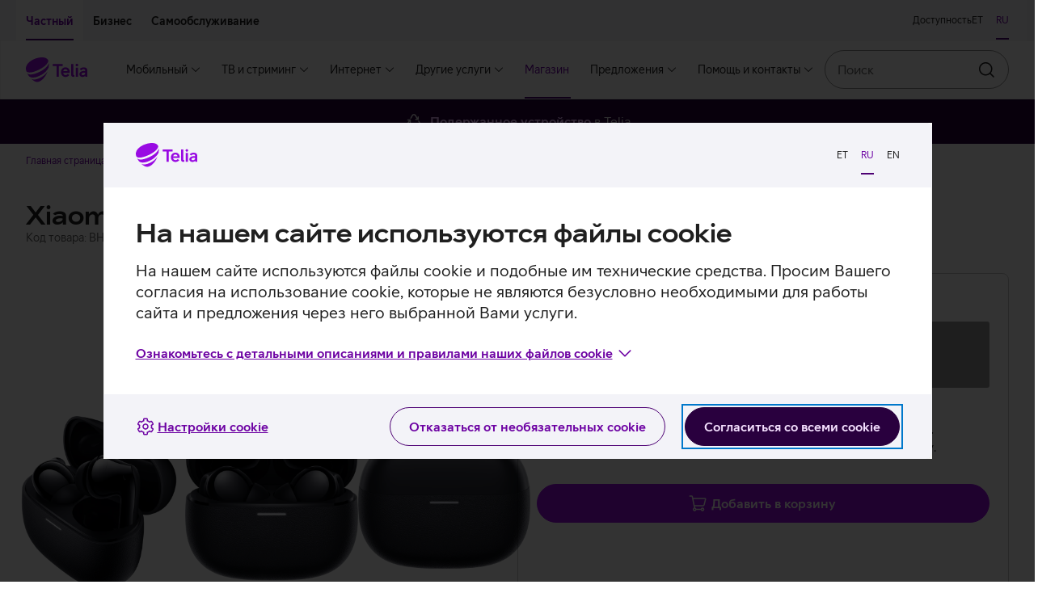

--- FILE ---
content_type: text/html; charset=utf-8
request_url: https://pood.telia.ee/ru/korvaklapid/Xiaomi-Redmi-Buds-5-Pro/BHR7660GL
body_size: 54219
content:
<!DOCTYPE html>
<html class="no-js"
      lang="ru"
      data-brand="telia"
      data-theme="light">
<head>
  <script id="Cookiebot"
          src="https://consent.cookiebot.com/uc.js"
          data-culture="ru"
          data-cbid="b1c68a93-b6bf-4cae-b8fc-cf13629d9eda"></script>
  
  <script src="https://www.telia.ee/telia-rum-agent.js"></script>
  <script>
    TeliaRum.init({
      beaconUrl: 'https://rum.estpak.ee/rum',
      clientId: 'product-frontend',
      clientToken: 'FM238?3Ag56&',
      cookiesAllowed: 'false',
      ignoreUrls: [
        /https:\/\/cat.telia.ee\/.*/,
        /https:\/\/ccchat.estpak.ee\/.*/,
        /https:\/\/www.facebook.com\/.*/,
        /https:\/\/www.google-analytics.com\/.*/,
        /https:\/\/cat.telia.ee\/.*/,
        /\.*.cookiebot.com\.*/
      ],
      propagateCorsUrls: [
        /https:\/\/www(-dev|-test)?\.telia\.ee(\/.*)?/,
        /https:\/\/sso(-arendus|-test)?\.telia\.ee(\/.*)?/
      ]
    });
  </script>
  
  <meta charset="UTF-8"/>
  <meta name="viewport"
        content="width=device-width, initial-scale=1, shrink-to-fit=no"/>
  <link rel="apple-touch-icon"
        sizes="180x180"
        href="/static/apple-touch-icon.png"/>
  <link rel="icon"
        type="image/png"
        sizes="32x32"
        href="/static/favicon-32x32.png"/>
  <link rel="icon"
        type="image/png"
        sizes="16x16"
        href="/static/favicon-16x16.png"/>
  <link rel="mask-icon" href="/static/safari-pinned-tab.svg" color="#990ae3">
  <link rel="manifest" href="/static/manifest.json"/>
  <meta name="referrer" content="no-referrer-when-downgrade"/>
  <meta name="theme-color" content="#29003E"/>
  <title>Xiaomi Redmi Buds 5 Pro</title>
  <meta name="description"
        content="Стильные беспроводные наушники Xiaomi с активным шумоподавлением."/>
  <meta property="og:title" content="Xiaomi Redmi Buds 5 Pro"/>
  <meta property="og:description"
        content="Стильные беспроводные наушники Xiaomi с активным шумоподавлением."/>
  <meta property="og:image" content="https://res.cloudinary.com/telia-pim/image/upload/v1706708560/pood/xiaomi/korvaklapid/redmi-buds-5-pro/bhr7660gl/xiaomi-redmi-buds-5-pro-korvaklapid-laadimiskarp-paremalt-kuljelt.png"/>
  <meta name="robots" content=""/>
  <meta name="google-site-verification"
        content="qFqfR_uuMajdCskQy2x3ATodWsUuF9nl-kjsQNvnE3Q"/>
  <meta name="react-front"
        content="^48.36.0"/>
  <meta name="front-env" content="live"/>
  <meta name="megamenu"
        content="21.0.1"/>
  <script>
    window.INITIAL_CONFIG = {"apiUrl":"/api","enableLabelStatistics":true,"telia1Disabled":false,"cachingEnabled":true,"devHostAliasName":"pood-dev.telia.ee","rumClientId":"product-frontend","ssoClientUrl":"https://sso.telia.ee","teliaWebUrl":"https://www.telia.ee","commonApiUrl":"https://www.telia.ee/common/api","teliaWebSelfServiceUrl":"https://iseteenindus.telia.ee","teliaShopUrl":"https://pood.telia.ee","webSearchApiUrl":"https://www.telia.ee/search/api","componentTier":"live","env":"live","componentApiBaseUrl":"https://pood.telia.ee/api","credentialsAllowed":false,"cookiebotEnabled":true,"rumBeaconUrl":"https://rum.estpak.ee/rum","rumClientToken":"FM238?3Ag56&","optimizelySdkKey":"Xy7SEBhRzpqDZ1HPtnR19","cacheConf":{"cachingEnabled":true,"cacheLoggingEnabled":false,"cacheExpirationInSeconds":600,"redisConf":{"keyPrefix":"productfront:cache:","name":"channel-sentinel-live","sentinels":[{"host":"redis31.estpak.ee","port":26379},{"host":"redis61.estpak.ee","port":26379},{"host":"redis32.estpak.ee","port":26379},{"host":"redis62.estpak.ee","port":26379},{"host":"redis33.estpak.ee","port":26379},{"host":"redis63.estpak.ee","port":26379}]}},"log":{"port":"5147","host":"loki.estpak.ee","localhost":"product-frontend.telia.ee","protocol":"tcp","facility":"local4","type":"5424","appName":"APP-ESHOPFRONTEND-SSR-LIVE","eol":"\n"}};
    window.INITIAL_STATE = {"currentLang":"ru","translations":{"eshopfront":{"productDetailsServices.suggestedServiceForDevice.x.PS.MOBPH.SMRT":"смартфону","serviceCard.business.1.text":"Страхование устройств","error-notice.log-in":"Войдите с паролем","productFilter.price.label":"Ценовой диапазон","cart.success":"Продукт добавлен в корзину","insuranceError.notice.BLACKLIST_FRAUD":" ","productDetails.privateCopyingLevy.info2":"Порядок уплаты сбора определяется <a class=\"btn btn--link btn--underlined\" target=\"_blank\" href=\"https://www.riigiteataja.ee/akt/104032021008\">постановлением Правительства Республики</a>, вступившим в силу 1 апреля 2021 года.","productDetailsServices.normalPrice":"Обычная цена: ","tvServices.TELIA_TV_BASIC_PLUS_EST_E.campaignPriceText.forUpgrade":"6 месяц 12,96 €","cart.error.NOT_ALLOWED_MAXIMUM_CONTRACT_COUNT_EXCEEDED":"Максимальное количество договоров превышено.","productDetails.privateCopyingLevy.info1":"Сбор за частное копирование взимается с продажи записывающих устройств и носителей, используемых для копирования фильмов, музыки и другого контента. Сбор компенсирует авторам, исполнителям, производителям фонограмм и производителям первой записи фильма доход, который они потеряли бы из-за копирования аудиовизуальных произведений или звукозаписей.","cart.error.NOT_ALLOWED_SINGLE_PRODUCT_CATEGORY_ALLOWED":"Разрешается выбирать только один товар в каждой категории, но в Вашей корзине уже есть товар данной категории.","offer.collapseToggleLabel":"Подробнее","financeError.notice.LIMIT.private":"У вас недостаточно кредитного лимита для заключения договора рассрочки. Для увеличения лимита, пожалуйста, <a href=\"${selfServiceUrl}/finantseerimine/kontovaljavote\" class=\"anchor is-text-color is-underlined\">заполните заявление на оформление рассрочки.</a>","productDetailsServices.url.SAFE_PREMIUM_LITSENTS_KT":"${teliaWebUrl}/ru/era/lisateenused/viirusetorje-telia-safe/","cart.error.NOT_ALLOWED_TRADE_IN_NOT_DELIVERABLE":"Товар, который находится в предпродаже или который закончился в э-магазине, невозможно купить с услугой «Выгодный обмен»!","productDetails.privateCopyingLevy.info3":"Общую информацию о частном копировании можно прочитать на сайте <a class=\"btn btn--link btn--underlined\" target=\"_blank\" href=\"https://eau.org/teose-kasutajale/erakopeerimine/erakopeerimise-uldinfo/\">Союза авторов Эстонии</a>.","serviceCard.business.4.icon":"#parcel-machine","cart.error.NOT_FOUND_ORDER":"Желаемый заказ не найден.","admin.info.button":"Admin info","productDetails.additionalProduct.duplicate":"Добавить продукт с той же льготой","productDetails.privateCopyingLevy.info":"<p>Сбор за частное копирование взимается с продажи записывающих устройств и носителей, используемых для копирования фильмов, музыки и другого контента. Сбор компенсирует авторам, исполнителям, производителям фонограмм и производителям первой записи фильма доход, который они потеряли бы из-за копирования аудиовизуальных произведений или звукозаписей.</p>\n<p>Порядок уплаты сбора определяется <a class=\"btn btn--link btn--underlined\" target=\"_blank\" href=\"https://www.riigiteataja.ee/akt/104032021008\">постановлением Правительства Республики</a>, вступившим в силу 1 апреля 2021 года.</p>\n<p>Общую информацию о частном копировании можно прочитать на сайте <a class=\"btn btn--link btn--underlined\" target=\"_blank\" href=\"https://eau.org/teose-kasutajale/erakopeerimine/erakopeerimise-uldinfo/\">Союза авторов Эстонии</a>.</p>","productDetailsServices.headingOneService":"Услуга, соответствующая вашей покупке","cart.error.SERVICE_NOT_AVAILABLE_CLIENT_MISSING_DETAILS":"Услуга ${serviceName} не может быть продана, потому что вы не можете заключать договоры.","serviceCard.private.4.text":"Возврат","cart.error.FAULT_NO_DEVICE_INSURANCE_OFFERING":"Предложение по страхованию устройства получить не удалось.","tvServices.TELIA_TV_BASIC_PLUS_EST_E.campaignPriceText":"","campaign.gamers.title":"Игрокам","productCard.pricePeriod.OperatingLeaseFullHouse.tooltip":"Взяв в Telia услуги <b>интернета и мобильной связи</b> для своего предприятия, Вы автоматически получите бонусы бизнес-класса Telia: более низкую ставку лизинга, промокод на 100 евро в интернет-магазине и 2 бесплатных обращения в ИТ-поддержку в месяц.\n<br/><br/>\n<b>Все бонусы применяются автоматически.</b>","tvServices.miniTooltip":"Включает дополнительную услугу Inspira+ с выбором многочисленных эстонских и зарубежных сериалов, фильмов и оригинальных передач Inspira.","cart.error.SERVICE_NOT_AVAILABLE_FOR_ANONYMOUS_CLIENT":"Для заказа услуги ${serviceName} войдите в интернет-магазин и выберите услугу снова.","tvServices.advertDescription.youHaveFamilyPackage":"Спасибо, что Вы пользуетесь нашим пакетом с самым широким выбором. В Ваш пакет входят многочисленные дополнительные услуги, такие как Go3 Film / Paramount+, услуга записи и «Детский уголок».","cart.error.NOT_ALLOWED_ORDER_CANT_CONTAIN_NORMAL_PRODUCTS":"Заказ рабочего оборудования не должен включать в себя обычные товары.","notice.correctData":"Пожалуйста исправьте личные данные с самообслуживании Telia","price.vat":"НСО","productDetails.suggestedProducts.compatibleProducts":"Подходящие товары","campaigns.duration":"Кампания действует с ${start} до ${end}","productDetails.segmentChange.business":"На страницу частных клиентов","creditLimit.logIn":"Войти в магазин","availability.errorFetchingInformation":"В настоящее время у нас нет информации о доступности, пожалуйста, попробуйте позднее.","productFilter.apply":"Применить","insuranceError.notice.MANDATE":"Для покупки Страхования устройства Telia требуется доверенность","creditLimit.viewTerms":"Ознакомиться с условиями","financeError.notice.MANDATE.business":"Отсутствует действительная доверенность на представительство.","productDetailsServices.url.OFFICE365BP":"https://www.telia.ee/ru/ari/it-teenused/kontori-it/microsoft-365/","productFilter.activeFilter.hiddenChips":"+ еще ${hiddenChips}","productCard.status.unavailable":"ТОВАР ЗАКОНЧИЛСЯ","cart.error.FAULT_INVALID_SETTINGS":"Электронная почта владельца услуги неправильно настроена, добавление услуги в корзину запрещено!","tvServices.advertHeading.standard":"Попробуйте пакет Telia TV Standard по цене Mini","productDetailsServices.url.OFFICE365BE":"https://www.telia.ee/ru/ari/it-teenused/kontori-it/microsoft-365/","productCard.pricePeriod.campaign.Lease":"В рассрочку","productDetailsServices.url.SAFE":"${teliaWebUrl}/ru/era/lisateenused/viirusetorje-telia-safe/","serviceCard.business.2.url":"https://www${env}.telia.ee/ru/ari/seadmed/seadmete-soetamine/liising/","shopInformationCarousel.thirdItem.icon":"#reload","comparison.defaultPrice":"Цена","tvServices.advertHeading.all":"Найди подходящий для тебя пакет Telia TV","LogInBox.logInBoxErrorNotice":"Авторизуйтесь, чтобы продолжить сделанный выбор.","serviceCard.private.0.url":"https://www${env}.telia.ee/ru/era/lisateenused/vana-uueks/","shopInformationCarousel.secondItem.sr.text":"Товар на руки в среднем за один-два дня","day.THURSDAY":"Чт.","shop.quantity":"шт.","telia1.button.text":"Подключиться","B2B.load.error":"Ошибка при загрузке услуги для корпоративного клиента","cart.error":"Извините! Произошла ошибка.","comparison.removed":"Продукт удален из сравнения","comparison.discountPrice":"Цена для клиента","productDetail.notFound":"Tовар не найден","productCard.zeroInterestTag":"0% интресc","tvServices.TELIA_TV_BASIC_EST_E.campaignPriceText":"","day.WEDNESDAY":"Ср.","loginNotice.text.business":"Авторизовавшись, Вы увидите действующие для Вас цены, предложения и лимит лизинга.","financeError.notice.DEBT.business":"Оформить услугу невозможно, поскольку у Вас имеется задолженность. Просим оплатить не оплаченные вовремя счет(а). Подробная информация в самообслуживании.","campaign.nadalapakkumine.title":"Предложения недели","monthlyOffers.subHeading":"Для всех предложений месяца действительны <b>бесплатные доставка (за исключением телевизоров) и возврат в течение 14 дней.</b>","productDetail.soldOut.subscribeNotification":" Заказать уведомление","productDetails.privateCopyingLevy":"сбор за частное копирование","comparison.previousProduct":"Смотреть предыдущий товар","productDetails.chooseCharacteristics":"Выбрать характеристики","device.memory":"Объем устройства:","tvServices.channels":"каналов","productDetail.soldOut.invalidEmail":"Адрес эл. почты должен включать символ @ и точку.","serviceCard.business.0.icon":"#mobile-recycle","productDetails.moreInfoOnEprel":"Дополнительная информация на странице EPREL","productCard.pricePeriod.CapitalLease":"С арендой капитала","productDetails.tabs.techincalSpecs":"Технические характеристики","priceOption.load.error":"Невозможно загрузить цены","price.default":"Ценa","breadcrumb.mainPage":"Главная страница магазина","productCard.monthlyPrice.telia1":"Для клиента Telia 1 с рассрочкой","productDetailsServices.url.deviceInsurance.business":"${teliaWebUrl}/ru/ari/seadmed/seadmete-turvalisus/seadmekindlustus/","creditLimit.fillKycForm":"Заполнить анкету","serviceCard.private.3.icon":"#mobile-repair","serviceCard.business.3.url":"https://www${env}.telia.ee/ru/ari/e-pood/remont-ja-garantii/","serviceCard.private.0.text":"Выгодный обмен","telia1.addToCart.notice":"Рассрочка Telia 1 предлагается только клиентам, пользующимся как минимум тремя услугами Telia.","tvServices.TELIA_TV_VIP_RUS_E.campaignPriceText.forUpgrade":"6 месяцев 29,74 €","campaign.joulud.title":"Рождественская кампания","productCard.pricePeriod.OperatingLeaseFullHouse.linkText":"Авторизуйтесь","availability.title":"Доступность товара","productFilter.reset":"Сбросить","tvServices.campaignConditions.link.forUpgradeFromStandard":null,"tvServices.learnMore":"Ознакомиться с Telia TV","telia1.notice.internet.tv":"Вы можете получить рассрочку на устройство под <strong>${interestRate}%</strong>, как только подключитесь к Telia 1. Подключение к требующейся для этого услуге <strong>мобильного интернета</strong> можно оформить позже. Остальные необходимые услуги у Вас уже есть.","telia1.notice.tv":"Вы можете получить рассрочку на устройство под <strong>${interestRate}%</strong>, как только подключитесь к Telia 1. Подключение к требующемуся для этого <strong>мобильному</strong> и <strong>домашнему интернету</strong> можно оформить позже. Одна необходимая для этого услуга у Вас уже есть.","productComparisonBar.reset":"Очистить","out-of-stock.error":"Товара нет в наличии","serviceCard.private.1.url":"https://www${env}.telia.ee/ru/era/lisateenused/telia-seadmekindlustus/","tradeIn.successModal.info":"Мы рады, что Вы заботитесь об окружающей среде. Теперь выберите в интернет-магазине новое устройство, которое хотите приобрести по льготе «Выгодный обмен».","productDetails.addToCart":"Добавить в корзину","loginCard.text.b2b":"Авторизовавшись, Вы увидите действующие для Вас <strong>цены, предложения и лимит лизинга.</strong>","cart.error.NOT_AVAILABLE_CAMPAIGN_NOT_AVAILABLE":"Извините, кампания временно закончена. Товар не был добавлен в корзину.","cart.error.NOT_AVAILABLE_INSUFFICENT_QUANTITY_CAMPAIGN":"Извините, в рамках кампании доступно меньшее количество товара, чем Вы желаете.","productDetailsServices.url.AKK1T":"${teliaWebUrl}/ru/ari/it-teenused/turvalisus/arvuti-kuberkaitse","productDetails.energyClass":"${energyClass} класс энергопотребления","telia1.notice.noProducts":"Для получения <strong>рассрочки под ${interestRate}%</strong> и других льгот подключитесь к Telia 1.","deliveryDate.date":"Срок доставки начиная c <strong>${deliveryDate}</strong>.","productDetail.soldOut.duplicateRequest":"Вы уже заказали оповещение о данном продукте","productDetail.soldOut.notificationSubscribed":"Уведомление заказано!","campaign.ari-pakkumine.title":"Бизнес-предложение","tvServices.advertHeading.youHaveFamilyPackage":"У Вас пакет Telia TV Family","productCard.pricePeriod.months":"месяца(-ев)","tvServices.familyPackage":"Family пакет","product.color.selector":"Цвет устройства:","productDetails.monthlyPayment.buyback":"Oстаточная стоимость","cart.error.NOT_FOUND_PRODUCT":"Желаемый товар не найден.","serviceCard.business.2.text":"Лизинг","financeError.notice.RATING.business":"Оценка кредитоспособности не позволяет оформить услугу.","productFilter.saveButtonText":"Фильтр","productDetailsServices.url.AKK2P":"https://pood.telia.ee/ru/teenused/Arvuti-K%C3%BCberkaitse-platvorm/AKK2P","productFilter.closeButtonText":"Закрыть","vatSelector.vatIsIncluded":"с НСО","productDetails.choosePaymentMethod":"Выбрать способ оплаты","shopInformationCarousel.firstItem.sr.text":"Подержанное устройство в Telia","productDetails.returnInfoText":"Любой товар можно бесплатно вернуть <b>в течение 14 дней.</b> Предложение месяца включает также бесплатную доставку.","loginCard.title":"Уважаемый клиент Telia!","business.benefit.title":"Скидка на покупку рабочего телефона","comparison.shoppingInfo":"Информация о покупке","productDetails.serviceInfo":"Ставки кампании:","serviceCard.private.5.url":"https://tellimus.telia.ee/","productDetail.soldOut.notificationAlreadySubscribed":"Кажется, Вы уже заказали это уведомление!","cart.error.NOT_ALLOWED_OFFER_USED_PRODUCT":"Поскольку в корзину добавлено предложение, сейчас Вы не можете добавить товар в корзину. Сначала Вы должны подтвердить или отменить предложение.","mainPage.title":"Telia e-pood","serviceCard.business.4.url":"https://www${env}.telia.ee/ru/ari/e-pood/kauba-tagastamine/","serviceCard.private.4.icon":"#parcel-machine","campaign.kuupakkumine.title":"Предложение месяца","productDetails.segmentChange.text.private.login.list":"Продукты из этого выбора доступны только для вошедших в систему бизнес-клиентов.","cart.error.NOT_ALLOWED_DEVICE_INSURANCE_SOFT_AUTH":"Для заказа услуги Страхование устройств авторизируйтесь при помощи Mobiil-ID, Smart-ID, ID-карты или банка.","day.TUESDAY":"Вт.","productDetails.segmentChange.text.business.list":"Товары из этого выбора доступны только для частных клиентов.","serviceCard.private.2.url":"https://www${env}.telia.ee/ru/era/lisateenused/jarelmaks/","tvServices.familyTooltip":"Помимо дополнительных услуг пакетов Mini и Standard, в пакет Family входят дополнительные услуги HBO, Go3 Film/Paramount+ и «Детский уголок», где можно найти тысячи часов эстонских и зарубежных фильмов и сериалов, а также тщательно отобранный контент для детей.","deliveryDate.inTwoDays":"Доставка в течение <strong>2 дней</strong>.","notice.sold-out":"Выбранный товар на данный момент не продается.","campaign.ullatusmuuk.title":"Cекретная распродажа","monthlyPrice.loginLink.suffix.business":", чтобы узнать, действует ли для Вас бонус <b>Бизнес-класса Telia  – льготная ставка</b>.","cart.error.NOT_ALLOWED_TRADE_IN_USED":"В корзину добавлен товар, связанный с услугой «Выгодный обмен», Вы не можете добавлять в корзину другие товары. Чтобы начать сначала, удалите из корзины товар, связанный с услугой «Выгодный обмен».","monthlyPrice.loginLink.suffix.private":", чтобы увидеть, действует ли для Вас <b>льготная ставка Telia 1</b>.","shop.fewItems":"несколько штук","cart.error.NOT_ALLOWED_ONLY_SOLD_WITH_PRODUCT":"Услуга продается только вместе с товаром.","listView.results.heading":"<span className=\"text-light\">Всего <strong>${total} результатов </strong> в категории “${groupLabel}”.</span>","productAdditionalInfoTabs.showLess":"Показать меньше","tvServices.tvcomparison.title":"Telia ТВ-пакеты","availability.online.notice":"Этот товар имеется только в э-магазине","serviceStatus.notice.addToCartCircuitBreaker":"При добавлении товаров в корзину может возникнуть сбой","tvServices.standardTooltip":"В дополнение к фильмам и сериалам Inspira+ Вы можете смотреть превосходные сериалы каналов FX и FX Life, включенные в пакет, а также контент каналов National Geographic и Nat Geo Wild.","creditLimit.financingDisallowed":"Если текущий лимит меньше суммы желаемой сделки, подайте <a href=${selfServiceUrl}/finantseerimine/kontovaljavote >заявку на дополнительный лимит. </a> Согласно действующему в Эстонской Республике Закону о предотвращении отмывания денег, перед заключением договора лизинга необходимо заполнить Анкету о данных клиента.","availability.available":"Товар есть на месте","tradeIn.button.label":"Вычислить стоимость старого устройства","productDetails.productLinks.title":"Полезные ссылки","offers.pageTitle":"Предложения","productDetails.chargerNotIncluded.title":"Зарядное устройство","productUpsell.viewMore":"Подробнее","serviceCard.business.5.text":"Следите за своим заказом","serviceCard.private.3.url":"https://www${env}.telia.ee/ru/era/e-pood/remont-ja-garantii/","Lease.termsOfService.link.url":"/images/documents/jarelmaks/Telia_jarelmaksu_tingimused_rus.pdf","cart.error.SERVICE_NOT_AVAILABLE_CLIENT_IN_DEBT":"Вы не можете подписаться на услугу ${serviceName}, потому что, по нашим данным, у вас имеется задолженность перед Telia.","productDetail.soldOut.error":"Что-то пошло не так!","OperatingLease.termsOfService.link":"Условия лизинга","campaign.arikuupakkumine.title":"Бизнес-предложение","productFilter.orderBy.new":"Новые","shopInformationCarousel.secondItem.icon":"#time-round","telia1.loginLink.suffix.discount":", чтобы увидеть, действует ли для Вас <b>льготная ставка Telia 1</b>.","cart.error.NOT_ALLOWED_PRODUCT_NOT_ALLOWED":"Услуга не может быть продана вместе с товаром.","comparison.addToComparison.error":"Не удалось добавить продукт в сравнение. Максимальное число продуктов для сравнения – 4.","select.mandate.notice":"Для просмотра персональной информации или корзины выберите представляемое лицо.","cart.error.SERVICE_NOT_AVAILABLE_MAXIMUM_CONTRACTS_EXCEEDED":"Услуга ${serviceName} не может быть продана, поскольку максимальное количество ваших договоров превышено.","telia1.notice.internet":"Вы можете получить рассрочку на устройство под <strong>${interestRate}%</strong>, как только подключитесь к Telia 1. Подключение к требующемуся для этого <strong>мобильному интернету</strong> и <strong>ТВ-услуге</strong> можно оформить позже. Одна необходимая для этого услуга у Вас уже есть.","offer.acceptButtonLabel":"Подробнее","availability.storeAvailability":"Наличие товара","campaigns.error.productInfos":"Не удалось загрузить товары","deliveryDate.preOrder":"Hа заказ!","serviceCard.business.2.icon":"#coins","cart.error.SERVICE_NOT_AVAILABLE_CLIENT_CONTRACT_NOT_SIGNED":"Услуга ${serviceName} не может быть продана, потому что у вас нет подписанного клиентского договора.","comparison.title":"Сравнение товаров","productDetailsServices.suggestedServiceForDevice.x.PS.PC.NB":"компьютеру","tvServices.TELIA_TV_VIP_RUS_E.campaignPriceText":"","productFilter.heading":"Фильтровать","productDetailsServices.url.SAFE.business":"${teliaWebUrl}/ru/ari/it-teenused/turvalisus/safe-viirusekaitse-vaikeettevottele/","brandProductsBanner.text":"Все продукты и аксессуары<br className=\"hidden-sm hidden-md hidden-lg hidden-xl\" />","financeError.notice.MANDATE.private":"Отсутствует действительная доверенность на представительство.","productCard.monthlyPaymentCalcualtor.residualValue.text":"При покупке с остаточной стоимостью (аренда пользования) Вы можете по окончании договора вернуть устройство или выкупить его по остаточной стоимости. При покупке без остаточной стоимости (аренда капитала) по окончании договора Вы становитесь собственником устройства.","productCard.pricePeriod.campaign.Telia1":"Для клиента Telia 1","OperatingLeaseFullHouse.termsOfService.link":"Условия кампании «Бизнес-класс Telia»","productCard.compare.remove":"Удалить из сравнения","homePage.load.error":"Извините! Произошла ошибка.","cart.error.FAULT_QUANTITY_VALIDATION":"Произошла ошибка при добавлении услуги. Пожалуйста, повторите попытку.","select.mandate.button":"Выбрать представляемое лицо","serviceCard.business.0.text":"Выгодный обмен","employee.benefit.info.url":"${teliaShopUrl}/MyStore/Index/EmployeeAccountTransactions","cart.error.NOT_AVAILABLE_INSUFFICENT_QUANTITY":"Извините, данный товар временно закончился. Товар не был добавлен в корзину.","productDetailsServices.url.AKK1T.business":"${teliaWebUrl}/ru/ari/it-teenused/turvalisus/arvuti-kuberkaitse","cart.error.FAULT_ADDING_PRODUCT":"При добавлении услуги в корзину произошла ошибка.","employee.benefit.info.label":"Посмотреть ценообразование","serviceCard.business.2.loggedIn.url":"https://pood${env}.telia.ee/MyStore/Index/LeaseInformation","tvServices.advertDescription.family":"Смените свой нынешний пакет Telia TV на пакет Family и получите в придачу дополнительные услуги, такие как Go3 Film / Paramount+, услуга записи и «Детский уголок».","productDetailsServices.url.SEADMEKINDLUSTUS_KT_HV2_ERA":"${teliaWebUrl}/ru/era/lisateenused/telia-seadmekindlustus/","serviceCard.private.5.loggedIn.url":"https://pood${env}.telia.ee/MyStore/Index/OrderHistory","productDetails.energyClassName":"Класс энергопотребления: <strong>${energyClass}</strong>","tooltip.label":"Дополнительная информация","shopInformationCarousel.firstItem.icon":"#recycle","productDetail.soldOut.willBeArchived":"Для данного продукта невозможно заказать оповещение.","productDetails.priceAddition":"К цене добавляется","loginNotice.text.private":"Авторизовавшись, Вы увидите действующие для Вас цены, предложения и лимит рассрочки.","breadcrumbs.label":"Навигационная цепочка","cart.error.NOT_ALLOWED_DEVICE_INSURANCE_ANONYMOUS":"Для заказа Страхования устройств от Telia войдите с самообслуживание и попробуйте выбрать услугу еще раз.","serviceCard.private.2.text":"Рассрочка","monthlyPrice.loginLink.linkText":"Авторизуйтесь","shop.availability.label":"Доступность товара","insuranceError.notice.RATING":"В данный момент невозможно оформить страхование устройства. Просим Вас прийти в представительство в течение 14 дней и взять с собой купленное устройство.","mandatory-not-selected.error":"Выберите дополнительный товар","productDetailsServices.url.deviceInsurance":"${teliaWebUrl}/ru/era/lisateenused/telia-seadmekindlustus/","cart.error.NOT_FOUND_SERVICE":"Желаемая услуга не найдена.","telia1.load.error":"Ошибка при загрузке сервиса Telia1","loginNotice.cta.text":"Войти","productDetails.segmentChange.text.private.list":"Продукты из этого выбора доступны только для бизнес-клиентов.","tvServices.standardPackage":"Standard пакет","serviceCard.private.5.loggedIn.icon":"#summary","serviceCard.private.4.url":"https://www${env}.telia.ee/ru/era/e-pood/kauba-tagastamine/","Lease.termsOfService.link":"Условия рассрочки","cart.error.NOT_ALLOWED_TRADEIN_PRODUCT_INVALID":"Товар, который находится в предпродаже или который закончился в э-магазине, невозможно купить с услугой «Выгодный обмен»!","productDetails.segmentChange.text.private.login":"Чтобы приобрести этот товар, Вы должны войти в систему как бизнес-клиент. ","serviceCard.business.5.url":"https://tellimus.telia.ee/","productFilter.orderBy.popular":"Популярные","comparison.added":"Продукт добавлен в сравнение","campaign.heahind.title":"Heahind","productFilter.resetFilterNotice":"Введённым фильтрам не соответствует ни один товар","serviceCard.business.5.loggedIn.icon":"#summary","productFilter.noResultsInCategory":"Нет результатов в категории","productDetails.advanceSaleDelivery":"Это продукт предварительной продажи.","cart.error.SERVICE_NOT_AVAILABLE_FOR_SOFT_AUTH":"Для заказа услуги ${serviceName} войдите в систему снова.","general.error.message":"Извините, произошла техническая ошибкa","productDetails.monthlyPayment.period":"Период","shop.closed":"закрыто","tvServices.campaignConditions.link":"","comparison.pageTitle":"Сравнение","tvServices.advertHeading.family":"Возьмите пакет Telia TV Family и получите в придачу Go3 Film","financeError.notice.RATING.private":"Оценка кредитоспособности не позволяет оформить услугу.","productDetailsServices.url.SAFE_STANDARD_LITSENTS_KT":"${teliaWebUrl}/ru/era/lisateenused/viirusetorje-telia-safe/","productDetailsServices.suggestedServices":"Рекомендуем также","productDetails.productArticlesAndVideos.title":"Статьи и видео по теме","productFilter.tags.label":"Предложения","productDetails.segmentChange.text.business.login":"Чтобы приобрести этот товар, Вы должны войти в систему как частный клиент. ","productDetails.segmentChange.private":"На страницу бизнес-клиентов","shopInformationCarousel.thirdItem.sr.text":"Бесплатный возврат в течение 14 дней","day.FRIDAY":"Пт.","telia1.termsOfService.link":"Условия предоставления льготного процента по рассрочке","productCard.pricePeriod.OperatingLeaseFullHouse":"С лизингом в Бизнес-классе Telia","campaign.ariheahind.title":"Бизнес-предложение","day.SATURDAY":"Сб.","serviceCard.business.3.loggedIn.url":"https://pood${env}.telia.ee/MyStore/Index/OrderHistory","LogInBox.logIn":"Авторизуйтесь","serviceCard.private.5.loggedIn.text":"История заказав","productDetails.monthlyPayment.personalLimit.logIn":"Войдите с паролем","serviceCard.private.1.icon":"#device-insurance","productCard.pricePeriod.Telia1":"Для клиента Telia 1","productDetails.chargerNotIncluded":"<strong>Зарядное устройство в комплект не входит</strong>. Рекомендуемая мощность зарядного устройства ${chargerPower}, его можно приобрести <Anchor url=\"${shopUrl}/ru/laadijad-ja-adapterid?featureFilter%5Bliik%5D=Toalaadija%2CToiteadapter%2CAutolaadija\" target=\"_blank\">в интернет-магазине</Anchor>.","productComparison.noData":"Информация отсутствует","cart.goto":"Перейти в корзину","serviceCard.private.3.loggedIn.url":"https://pood${env}.telia.ee/MyStore/Index/OrderHistory","productCard.pricePeriod.Lease":"В рассрочку для клиента","productCard.interestTag":"интресc","eshopfront:productDetails.chargerNotIncluded":"<strong>Зарядное устройство в комплект не входит</strong>. Рекомендуемая мощность зарядного устройства ${chargerPower}, его можно приобрести <Anchor url=\"${shopUrl}/ru/laadijad-ja-adapterid?featureFilter%5Bliik%5D=Toalaadija%2CToiteadapter%2CAutolaadija\" target=\"_blank\">в интернет-магазине</Anchor>.","must.sign.contract":"У Вас нет клиентского договора. Для дальнейшей авторизации просим заключить договор.","tvServices.advert.nothingToAdvert":"К сожалению, мы не можем сделать Вам лучшее предложение Telia TV. Ознакомьтесь с другими нашими предложениями.","productCard.pricePeriod.OperatingLeaseFullHouse.info":"<span>Лизинг <strong>9,9%</strong> только для бизнес-класса Telia. Вы можете воспользоваться бонусами Бизнес-класса Telia, если Вы взяли в Telia как <strong>интернет, так и мобильные услуги./strong>.</span>","productDetails.monthlyPayment.months":"мес.","productDetailsServices.headingMultiple":"Услуги в дополнение к Вашему ${x}","availability.notAvailable":"Выбранный Вами товар сейчас недоступен.","carousel.prevArrow.text":"Предыдущий","fullHouse.addToCart.notice":"Его может использовать бизнес-клиент, у которого есть интернет и мобильное подключение к Telia.","productDetails.segmentChange.text.business":"Этот товар может купить только частный клиент.","serviceCard.private.2.loggedIn.url":"https://pood${env}.telia.ee/MyStore/Index/LeaseInformation","productFilter.resetFilterButton":"Сбросить","telia1.notice.internet.mobile.tv":"Для получения рассрочки под <strong>${interestRate}%</strong> и других льгот подключитесь к Telia 1. Требуемые для подключения услуги у Вас уже есть.","productCard.monthlyPayment.calculate":"Посчитать ежемесячный платеж","monthlyOffers.heading":"Лучшие предложения месяца","OperatingLeaseFullHouse.termsOfService.link.url":"/images/documents/tt/rus/telia_ariklass.pdf","cart.error.NOT_ALLOWED_TRADE_IN_BUSINESS_BENEFIT_USED":"Скидка рабочего телефона в рамках услуги «Выгодный обмен» не действует.","productDetails.productCode":"Код товара:","cart.error.NOT_ALLOWED_ADD_TO_CART":"Невозможно добавить товар в корзину.","productFilter.orderBy.label":"Сортировать","productCard.compare":"Добавить в сравнение","productFilter.showAll":"Показать все фильтры","tradeIn.successModal.heading":"Ваше старое устройство стоимостью ${price} € добавлено в корзину для первого взноса за новое устройство!","productDetails.segmentChange.text.private":"Этот товар может купить только бизнес-клиент.","productFilter.clearButtonText":"Сбросить","financeError.notice.LIMIT.business":"Вашего кредитного лимита недостаточно для заключения договора о лизинге. Чтобы ходатайствовать о лимите, просим обратиться к сотруднику обслуживания клиентов или заполнить <a href=${selfServiceUrl}/finantseerimine/limiiditaotlus class=\"anchor is-text-color is-underlined\">заявку.</a>","campaigns.duration.over":"Кампания закончилась","serviceCard.private.2.icon":"#coins","notice.correctData.button":"Направиться в самообслуживание","day.MONDAY":"Пн.","serviceCard.business.3.text":"Гарантия и ремонт","popularProducts.heading":"Лучшие предложения месяца","financeError.notice.DEBT.private":"Оформить услугу невозможно, поскольку у Вас имеется задолженность. Просим оплатить не оплаченные вовремя счет(а). Подробная информация в самообслуживании.","productFilter.manufacturer.label":"Производитель","productFilter.orderBy.priceMax":"Дорогие","serviceCard.business.5.loggedIn.text":"История заказав","comparison.device":"Устройство","cart.error.NOT_ALLOWED_CONTRACT_ACCEPTED":"Поскольку связанный с заказом договор был подтвержден, в корзину больше не могут быть добавлены услуги.","deliveryDate.date.preOrder":"Срок доставки начиная c <strong>${deliveryDate}</strong>.\t","productCard.pricePeriod.campaign.OperatingLease":"В лизинг","brandProducts.loadMore":"Загрузи больше (+${moreProducts})","comparison.manufacturer":"Производитель","shopInformationCarousel.secondItem.text":"Товар на руки в среднем за <b>1–2 дня</b>","telia1.notice.mobile.tv":"Вы можете получить <strong>${interestRate}%</strong> по рассрочке на устройство, как только подключитесь к Telia 1. Подключение к требующейся для этого услуге <strong>домашнего интернета</strong> можно оформить позже. Остальные необходимые услуги у Вас уже есть.","creditLimit.userLimit.business":"Ваш персональный лимит лизинга","cart.error.NOT_ALLOWED_MIXED_ORDER_PRODUCT_TYPES":"Рабочее оборудование и инструменты для техников не могут быть заказаны вместе.","productDetail.soldOut.saveEmail":"Мы храним Ваш адрес эл. почты для отправки сообщения в течение 3 месяцев.","shopInformationCarousel.thirdItem.text":"<a class=\"anchor is-underlined anchor--theme-dark\" data-theme=\"dark\" href=\"${teliaWebUrl}/ru/era/e-pood/kauba-tagastamine/\">Бесплатный возврат</a> в течение 14 дней","productDetails.segmentChange.private.login":"Войти как бизнес-клиент","serviceCard.private.3.text":"Гарантия и ремонт","serviceCard.business.5.icon":"#summary","comparison.remove":"Удалить из сравнения","pricePeriod.activeUntil":"Действует до","tradeIn.modal.title":"Оценка стоимости старого устройства","skeleton.loading":"Загрузка данных","productCard.pricePeriod.OperatingLease":"С лизингом","cart.error.TRADE_IN_DEVICE_NOT_DELIVERABLE":"С услугой «Выгодный обмен» в интернет-магазине можно покупать только те продукты, которые помещаются в посылочный автомат. <a href=\"https://www.telia.ee/ru/era/lisateenused/vana-uueks#Milliseid_kaupu_on_voimalik_osta_koos_Vana_Uueks_soodustusega\">Узнать больше</a>","cart.continue":"Продолжить покупки","telia1.price.title":"Для клиента Telia 1 с рассрочкой:","productFilter.activeFilter.chosenFilters":"Выбранные фильтры","campaigns.loadMore":"Загрузи больше","serviceCard.business.3.icon":"#mobile-repair","tvServices.normalPrice":"Обычная цена:","serviceCard.private.1.text":"Страхование устройств","productDetail.soldOut.yourEmail":"Ваша эл. почта","productAdditionalInfoTabs.showMore":"Показать больше","serviceCard.business.4.text":"Возврат","productListPage.unableToLoadProducts":"Невозможно загрузить товары","campaign.ari-joulud.title":"Рождественская кампания","comparison.nextProduct":"Смотреть следующий товар","telia1.notice.mobile":"Вы можете получить <strong>${interestRate}%</strong> по рассрочке на устройство, как только подключитесь к Telia 1. Подключение к требующейся для этого <strong>ТВ-услуге</strong> и <strong>домашнему интернету</strong> можно оформить позже. Одна необходимая для этого услуга у Вас уже есть.","productDetails.monthlyPayment.advance":"Первый взнос","productDetail.soldOut.notAvailableNow":null,"creditLimit.anonymous.private":"Авторизовавшись, Вы увидите действующие для Вас цены, предложения и лимит рассрочки.","availability.quantityNotice":"Количество товара на складе обновляется раз в сутки.","productDetailsServices.suggestedServiceForDevice.x.PS.PC.TBL":"планшету","serviceCard.business.1.icon":"#device-insurance","campaigns.tabs.label":"Продукты","cart.error.NOT_ALLOWED_MUST_REMOVE_WORKORDER_PRODUCT":"Чтобы сделать обычный заказ, Вы должны удалить из корзины рабочее оборудование.","productDetails.deliveryTooltip":"Если Вы купили продукт предварительной продажи, мы отправим Вам по эл. почте письмо с указанием срока доставки, как только продукт поступит на наш склад.","serviceStatus.notice.defaultLegacyApiCircuitBreaker":"При отображении персонализированных цен и добавлении товаров в корзину может возникнуть сбой","cart.error.SERVICE_NOT_AVAILABLE_CLIENT_MISSING_MANDATES":"Услуга ${serviceName} не может быть продана, поскольку у вас нет необходимой доверенности.","serviceCard.private.5.text":"Следите за своим заказом","deliveryDate.inStock":"В наличии!","comparison.bringOutDifferences":"Посмотреть отличия","tvServices.miniPackage":"Mini пакет","availability.noProductBooking":"Товар невозможно забронировать.","serviceCard.business.0.url":"https://www${env}.telia.ee/ru/ari/lisateenused/vana-uueks/","insuranceError.notice.DEBT":"Страхование устройств от Telia в настоящий момент не может быть Вам продано по причине задолженности. Пожалуйста, погасите задолженность по счетам или в течение 14 дней после покупки, взяв с собой устройство, обратитесь в наше представительство.","search.input":"Поиск производителя или продукта ","tvServices.digiboxNotice":"Для просмотра Telia TV на этом телевизоре требуется дигибокс, который можно легко взять в аренду после приобретения товара, отдельно или одновременно с заказом услуги Telia TV.","productDetails.privateCopyingLevy.title":"Cбор за частное копирование","serviceCard.business.5.loggedIn.url":"https://pood${env}.telia.ee/MyStore/Index/OrderHistory","must.sign.contract.button":"Заключить договор","deliveryDate.inThreeDays":"Доставка в течение <strong>3 дней</strong>.","productCard.pricePeriod.campaign.CapitalLease":"В лизинг","cart.error.FAULT_NO_SERVICE_OFFERING":"Произошла ошибка при добавлении услуги ${serviceName}. Пожалуйста, повторите попытку.","productDetailsServices.url.MS365BB1KUU":"${teliaWebUrl}/ru/ari/it-teenused/kontori-it/microsoft-365/","productDetailsServices.url.MS365BBPAKETT1A":"${teliaWebUrl}/ru/ari/it-teenused/kontori-it/microsoft-365/","shop.opened":"открыто","serviceStatus.notice.fincalcApiCircuitBreaker":"При расчете и отображении персонализированной рассрочки может возникнуть сбой","productDetails.additionalProduct.remove":"Удалить этот продукт","productDetailsServices.url.SAFE_PLUS_STANDARD_LITSENTS_KT_A":"${teliaWebUrl}/ru/ari/it-teenused/turvalisus/safe-viirusekaitse-vaikeettevottele/","productDetails.segmentChange.business.login":"Войти как частный клиент","availability.bookTime":"При желании можете <a href=\"${teliaWebUrl}/kliendisuhtlused/broneerimine\" class=\"is-underlined\" onclick=\"window.dataLayer.push({'event': 'AutoEvent', 'eventCategory': 'E-pood - Detailvaade', 'eventAction': 'Toote lisainformatsioon', 'eventLabel': 'Link - Teenindusaja broneerimine'})\">забронировать время обслуживания</a> в представительстве.","productFilter.filter":"Фильтр","price.months":"мес","employee.benefit.title":"Omatöötaja soodustuse kasutamine","telia1.loginLink.linkText":"Авторизуйтесь","creditLimit.anonymous.business":"Авторизовавшись, Вы увидите действующие для Вас цены, предложения и лимит лизинга.","telia1.button.url":"/era/pakkumised/telia1?origin=${currentUrl}","productFilter.filterVal.true":"Да","telia1.notice.internet.mobile":"Вы можете получить <strong>${interestRate}%</strong> по рассрочке на устройство, как только подключитесь к Telia 1. Подключение к требующейся для этого <strong>ТВ-услуге</strong> можно оформить позже. Остальные необходимые услуги у Вас уже есть.","productCard.monthlyPaymentCalcualtor.residualValue":"С остаточной стоимость","loginCard.text":"Авторизовавшись, Вы увидите действующие для Вас <strong>цены, предложения и лимит рассрочки.</strong>","OperatingLease.termsOfService.link.url":"/images/documents/tt/rus/liisingu_uldtingimused.pdf","serviceCard.private.0.icon":"#mobile-recycle","day.SUNDAY":"Вск.","productComparisonBar.compare":"Сравнить продукты","upsellModal.suggestionTitle":"К вашему продукту подходит","creditLimit.userLimit.private":"Ваш персональный лимит рассрочки","cart.error.SERVICE_NOT_AVAILABLE_INVALID_CREDIT_RATING":"В настоящее время вы не можете заказать услугу ${serviceName} онлайн. Пожалуйста, обратитесь в представительство.","productDetails.tabs.additionalInfo":"Дополнительная информация","shopInformationCarousel.firstItem.text":"<a class=\"anchor is-underlined anchor--theme-dark\" data-theme=\"dark\" href=\"${teliaWebUrl}/ru/era/lisateenused/uuskasutatud-seadmed\">Подержанное устройство</a> в Telia","productFilter.orderBy.priceMin":"Сначала дешевые","productFilter.hideAll":"Скрыть все фильтры","cart.error.NOT_ALLOWED_DISCOUNT_USED":"Работник компании не может воспользоваться скидкой при заказе, к которому прилагается льготный код.","cart.error.NOT_ALLOWED_MIXED_INVENTORY_PRODUCTS":"Пожалуйста, внесите товары с центрального склада и виртуального склада в отдельные заказы.","productDetail.soldOut.leaveEmail":"Если Вы желаете получить сообщение о поступлении продукта в продажу, оставьте нам свой адрес эл. почты.","cart.error.NOT_ALLOWED_OFFER_USED_SERVICE":"Поскольку в корзину добавлено предложение, сейчас Вы не можете добавить услугу в корзину. Сначала Вы должны подтвердить или отменить предложение.","productDetails.monthlyPayment.personalLimit.info":", чтобы узнать информацию персональный лимит","cart.error.NOT_AVAILABLE_INSUFFICENT_QUANTITY_IN_CURRENT_INVENTORY":"Выбранный товар отсутствует на Вашем складе и не может быть добавлен в корзину.","tvServices.campaignConditions":"Условия кампании\t","comparison.add":"Добавить в сравнение","comparison.placeholder":"Добавить товар","comparison.deliveryTime":"Время доставки","productDetail.soldOut.alreadyForSale":"Продукт уже в продаже в интернет-магазине.","tradeIn.successModal.close":"Дальше","tvServices.advertDescription.standard":"Смените свой пакет Telia TV Mini на пакет Standard и получите на 1 месяц не только более широкий выбор каналов, но и среды НВО и National Geographic.","carousel.nextArrow.text":"Следующий","serviceCard.business.1.url":"https://www${env}.telia.ee/ru/ari/seadmed/seadmete-turvalisus/seadmekindlustus/","productCard.pricePeriod.OperatingLeaseFullHouse.loginNotice":", чтобы узнать, действует ли для Вас бонус <b>Бизнес-класса Telia  – льготная ставка</b>.","productFilter.loadMore":"Загрузи больше","serviceCard.private.5.icon":"#summary","telia1.termsOfService.link.url":"/images/documents/kampaaniad/telia1-jarelmaksu-sooduskampaania-rus.pdf","productFilter.filterVal.false":"Нет","tvServices.advertDescription.all":"Больше не нужно блуждать между разными сервисами: Netflix, HBO Max, собственный Inspira+ от Telia и твои любимые каналы — все в одном месте.","productDetailsServices.suggestedServiceForDevice.x.PS.TV":"телевизору","cart.error.NOT_ALLOWED_PERSON_NOT_FOUND":"Личный или регистрационный код клиента не найден!","LogInBox.logInBoxText":", чтобы заказать услугу.","productDetails.segmentChange.text.business.login.list":"Продукты из этого выбора доступны только для вошедших в систему частных клиентов.","tvServices.campaignConditions.link.forUpgradeFromMini":"","loginCard.button":"Войти в магазин"},"global":{"datepicker.clearButtonLabel":"Отменяю","horizontalFilter.hide":"Показать меньше фильтров","cart.success":"Товар добавлен в корзину","ie.deprecated.notice":"С 1 июня сайт Telia не поддерживает Internet Explorer. Пожалуйста, воспользуйтесь альтернативным браузером.","cart.title":"Моя корзина","header.main.private.diil":"Домашняя страница","header.main.telia.public":"telia.ee","404.new.goBack":"Вернитесь на ","header.dealer.dashboard":"Главная страница","notifications.cta.view_basket":"Посмотреть","header.dealer.smartAuth":"Isiku tuvastamine","head.title.mobile.privatebill.subscription":"Подключение к Частный счет","search.dealerSearchHistory":"Viimased otsingud","tvcomparison.services.TELIA_TV_HBO_E.label":"HBO","reservation.city.Kärdla":"Кярдла","contactInfoNotification.email.personal.invalid":"Ошибка в адресе электронной почты ${email}. Проверьте указанные контактные данные.","header.dropdown.close.label":null,"notifications.text.change_customer_notification_accepted":"${newOwner} принял(а) вашу услугу.","reservation.city.Keila":"Кейла","reservation.city.Viljandi":"Вильянди","header.nav.tv":"ТВ","reservation.city.Värska":"Вярска","zoomIn":" Увеличить","header.cookie.notice.content":"Предупреждение о дальнейшем пользовании сайтом Telia: мы используем <a href=\"${resolvedPrivacyNoticeUrl}\" target=\"_blank\">файлы cookie</a>.","header.log-in":"Войти","notifications.cta.issue_notification":"Посмотреть подробнее","tvcomparison.services.TELIA_SETANTA_SPORTS_E.description":"Эксклюзивные спортивные трансляции, записи, интервью, документальные фильмы и многое другое можно удобно смотреть на смарт-устройстве, по телевизору или на компьютере.","card.closeInfo":"Закрыть дополнительную информацию","cart.privateCopyingLevy":"Сбор за частное копирование","reservation.city.Rakvere":"Раквере","cookieagreement.notice.button":"Настройки файлов куки","404.search.input":"Введите поисковое слово","header.dealer.instructions":"Инструкции","playVideo":"Загрузить видео","left":"Прокрутить влево","header.main.self-service":"Самообслуживание","tvcomparison.viewerSlots.tooltipContent":"Во всех пакетах определенное количество экранов для просмотра, на которых можно одновременно смотреть телевизионный контент. Экраном для просмотра считаются все устройства, в которых смотрят ТВ (телевизор, мобильный телефон, планшет, компьютер). Для просмотра телевизора требуется подключение к интернету и дигибокс (за искл. телевизора c платформой Android, которому дигибокс не нужен), для остальных устройств достаточно подключения к интернету. При необходимости экраны можно купить дополнительно, однако максимальное количество экранов – 5.","cookieagreement.notice.title":"Разрешения для использования файлов куки","notifications.text.issue_notification":"Bаш запрос обрабатывается.","slider.to":"До","notifications.category.cta":"Важно","price.vat":"нсо","404.text":"Мы не нашли страницу, которую Вы искали.\nПожалуйста, проверьте, правильно ли был введен адрес страницы.","productComparisonBar.heading":"Товары, включенные в сравнение","tvcomparison.services.TELIA_TV_ESP_PLAYER_E.label":"Eurosport Player","tvcomparison.services.TELIA_TV_SALVESTUS_E.description":"В зависимости от Вашего пакета, до 100+ записываемых каналов, программы которых можно пересматривать 2 недели. Вы можете быстро перемотать рекламу или вернуть передачу на начало.","suggestionField.resultsFound":"Найдено  ${count} результата (-ов)","header.dealer.choose-client":"Выбрать клиента","cookieagreement.necessary":"Необходимые","header.search.onlineHelp":"Инструкции и ЧаВо","horizontalFilter.apply":"Применить фильтры","header.nav.bills.business":"Счета предприятия","reservation.city.Narva":"Нарва","header.nav.internet":"Интернет","general.error.message":"Извините, произошла техническая ошибкa","tvcomparison.services.TELIA_TV_KORDUSTV_E.label":"Повтор ТВ","header.actions.search.closeLabel":"Закрываю","header.dealer.customer-card":"Карта клиента","reservation.city.Pärnu":"Пярну","cart.privateCopyingLevy.info":"Сбор, установленный постановлением Правительства Республики, компенсирует авторам фильмов, музыки и другого контента выгоду, упущенную из-за копирования их произведений.","notifications.text.change_customer_notification_requested":"${previousOwner} желает переоформить услугу на ваше лицо.","head.title.mobile.sim.activation":"Активировать SIM","head.title.template":"%s - Telia","tvcomparison.services.TELIA_TV_TEEMA_LASTENURK_E.description":"Собственная среда для детей, в которой собраны детские программы, мультфильмы и детские фильмы без насилия.","close":"Закрыть","head.title.mobile.packagechange":"Замена пакета","head.title.mobile.mobilepayments":"Мобильные платежи","datepicker.submitButtonLabel":"Выбираю","search.submit":"Искать","pagination.previous":"Предыдущая страница","footer.companyTrademarkLabel":"Telia is a registered Trademark of Telia Company AB","header.main.shop":"Интернет-магазин","right":"Прокрутить вправо","notifications.text.gdpr_notification":"Пожалуйста, обновите свой выбор относительно обработки личных данных.","header.lang.et":"ET","header.main.minutv":"ТВ онлайн","search.äriklient":"Бизнес","tvcomparison.services.TELIA_TV_GO3_FILM_V2.label":"Go3 Film","header.lang.en":"EN","header.main.public":"telia.ee","header.cookie.notice.button":"Закрыть","header.dealer.settings":"Настройки","carousel.indicatorButtonLabel":"Слайд ${index}","notification.category.user_account":"Конто","notifications.text.reject_internet_upgrade_campaign":"Если Вам пришло уведомление в период с 15 по 23 января 2025 года о пробном периоде более высокой скорости Домашнего интернета, но Вы хотите отказаться от него, сделайте это здесь.","tvcomparison.services.VIDEO_RENTAL_PLACEHOLDER.description":"Обновляемая каждую неделю подборка фильмов, от голливудских блокбастеров до разнообразнейшего каталога эстонских фильмов. Заказанные фильмы доступны для просмотра до 48 часов.","header.actions.cart.label":"Корзина","reservation.city.Tartu":"Тарту","tiktok.label":"TikTok","open":"Открыть","datepicker.monthLabel":"Месяц","contactInfoNotification.email.navigateButton":"Проверить данные","header.main.private":"Частный","cart.goto":"Перейти в корзину","down":"Прокрутить вниз","head.title.suffix":"- Telia","pagination.next":"Следующая страница","notifications.category.issue":"Общение","header.main.accessibility.mainContent":"Двигаться дальше к основному контенту","select.oneResultFound":"Найден 1 результат","footer.super.trademark":"Super is a registered Trademark of Telia Eesti AS","up":"Прокрутить вверх","HEADER.NAV.OFFICE":"Интернет и рабочее место","cookieagreement.marketing":"Маркетинговые","header.main.frontline.mobile":"Teenindus","header.main.travelEsim.super":"Super Travel eSIM","tvcomparison.services.TELIA_TV_HBO_E.description":"Более 3000 часов самых популярных в мире развлечений: захватывающие фильмы и сериалы целыми сезонами.","notifications.label":"уведомления","select.resultsFound":"Найдено  ${count} результата (-ов)","notifications.empty":"У Вас нет новых соообщений.","general.tryAgain":"Попробовать еще раз","reservation.city.Võru":"Выру","header.main.public.mobile":"telia.ee","suggestionField.noResultsFound":"Результатов не найдено","notifications.text.proceed_reject":"Перейти и отказаться","mandateNotification.terminatedByGiver.cta":"Смотреть права представительства","header.nav.my-info":"Мой аккаунт","notifications.mark-as-read":"Прочитать все","cart.remove.error":"Удаление не удалось, повторите попытку позже.","remove":"Удалить","notifications.cta.change_customer_notification_cancelled":"Посмотреть","search.eraklient":"Частный","header.nav.offers":"Предложения","reservation.city.Haapsalu":"Хаапсалу","carousel.previous":"Перейти к предыдущему","header.actions.search.openLabel":"Поиск","header.main.super.public":"Домашняя страница","header.nav.mobile":"Мобильная связь","tvcomparison.services.TELIA_SETANTA_SPORTS_E.label":"Setanta Sports","notifications.cta.view_basket_ITB":"Подтвердить","header.nav.home":"Домашние услуги","tvcomparison.services.TELIA_TV_GO3_FILM.label":"Go3 Film / Paramount+","instagram.label":"Instagram","cart.total":"Всего","search.ariklient":"Бизнес","head.title.mobile.datachange":"Изменение объeма","head.title.mobile.mid.cancellation":"Закончить услугу Mobiil-ID","facebook.label":"Facebook","play":"Продолжить показ слайдов","notifications.text.change_customer_notification_cancelled":"Переоформление договора было отменено.","notifications.error":"Загрузка сообщений не удалась. Попробуйте снова позже.","notifications.cta.change_customer_notification_requested":"Принимаю","footer.companyLabel":"Telia Eesti AS","tvcomparison.services.TELIA_TV_SALVESTUS_E.label":"Повторный просмотр","zoomOut":"Уменьшить","tvChannelComparison.analytics.packageName.TELIA_TV_BASIC_PLUSE":"Standard","datepicker.timeLabel":"Время","notifications.cta.contractual_notification":"Смотреть","header.search.products":"Э-магазин","notification.cta.gdpr_notification":"Обновить настройки","reservation.city.Valga":"Валга","header.nav.settings.business":"Настройки предприятия","reservation.city.Kuressaare":"Курессааре","contactInfoNotification.address.invalid":"Не удалось доставить письмо на ваш контактный адрес ${address}. Проверьте введенные контактные данные. ","feedback.description.maxLength.notice":"Максимальное количество символов - ${maxLength}","head.title.mobile.sim.esim":"Операции с eSIM","header.main.online-help":"Поддержка","header.main.self-service.diil":"Самообслуживание","header.nav.vas":"Другие услуги","404.new.text":"Мы перерыли все на свете, но этой страницы так и не нашли.","head.title.mobile.mid.subscription":"Подключение к Mobiil ID","tvcomparison.services.TELIA_TV_HBO_MAX_E.label":"HBO Max","notifications.text.basket_sent_notification":"Ваш заказ ожидает подтверждения.","reservation.city.Rapla":"Рапла","tvcomparison.services.TELIA_TV_NATGEO+_E.label":"Среда National Geographic","header.nav.devices":"Устройства","header.nav.business.settings":"Настройки предприятия","loading":"Загрузка","horizontalFilter.showAll":"Показать все фильтры","carousel.next":"Перейти к следующему","contactInfoNotification.email.representative.invalid":"Ошибка в адресе электронной почты ${email} Вашего доверенного лица ${displayName}. Проверьте указанные контактные данные.","cart.price":"Ценa","cart.amount":"Количество","mandateNotification.category":"Доверенность","mandateNotification.terminatedByGiver.description":"${name} прекратил(а) ваше право представительства.","reservation.city.Jõhvi":"Йыхви","contactInfoNotification.email.representee.invalid":"Ошибка в адресе Вашей электронной почты доверенного лица ${email}. Проверьте указанные контактные данные.","header.dealer.search":"Поиск","slider.from":"С","header.main.accessibility.label":"Доступность","head.title.mobile.payment.services":"Mobiilsed maksed","header.search.placeholder":"Поиск","passField.showPassword":"Показать пароль","tvcomparison.services.TELIA_TV_NATGEO+_E.description":"Контент каналов National Geographic и Nat Geo Wild: более 30 тематических миров можно смотреть и пересматривать в течение месяца с момента телепремьеры.","head.title.mobile.privatebill":"Частный счет","404.new.teliaPage":"главную страницу Telia.","tvcomparison.services.TELIA_TV_TEEMA_LASTENURK_E.label":"Для детей","header.nav.business.bills":"Счета предприятия","tvcomparison.services.VIDEO_RENTAL_PLACEHOLDER.label":"Видеопрокат","header.nav.business.services":"Услуги предприятия","404.language.estonian":"Эстонский","cart.remove":"Удалить","header.search.clear.label":"Отменить","header.nav.issues":"контактирование","head.title.mobile.multidevice":"MultiSIM","datepicker.weekNumberHeader":"Неделя","header.main.private.super":"Разговорная карта Super","reservation.city.Tallinn":"Таллинн","reservation.city.Paide":"Пайде","header.nav.rental":"Аренда устройств","horizontalFilter.reset":"Сбросить фильтры","header.search.content":"Услуги и документы","404.new.teliaSelfservicePage":"главную страницу самообслуживания Telia.","head.title.mobile.shoppingcart":"Корзина","notifications.text.change_customer_notification":"${previous_owner} желает передать вам номер ${msisdn}","reservation.city.Jõgeva":"Йыгева","notifications.cta.change_customer_notification_accepted":"Посмотреть","header.main.business.mobile":"Бизнес","tvcomparison.services.TELIA_TV_FOXPLAY_E.label":"FX NOW","datepicker.weekNumber":"Неделя ${weekNumber}","feedback.submit.error":"Извините, отправка отзыва не удалась по техническим причинам. Вы можете покинуть эту страницу.","header.nav.dashboard":"Рабочий стол","header.search.details":"Результаты поиска","tvcomparison.services.TELIA_TV_TEEMA_LASTELE_E.label":"Для детей","price.months":"месяц","cookieagreement.notice.description":"Контент скрыт. Пожалуйста, ознакомьтесь с этими правилами использования файлов куки, касающимися сторонних файлов куки.","cookieagreement.preferences":"предпочтения","notifications.text.revert_midas_speed_upgrade":"Вы имеете право по адресу ${address}, на участие в пробной акции «Домашний Интернет», в рамках которой Вы можете попробовать более быстрый интернет в течение месяца по текущей цене. Если Вы желаете по этому адресу вернуться к прежней скорости, Вы можете отказаться от новой скорости в самообслуживании Telia.","header.main.self-service.mobile":"Самообслуживание","notifications.cta.change_customer_notification":"Принимаю номер","cart.check":"В корзину","datepicker.yearLabel":"Год","header.nav.services.business":"Услуги предприятия","pause":"Остановить показ слайдов","scrollTop":"Перемотать в начало","header.main.business":"Бизнес","tvcomparison.services.TELIA_TV_GO3_FILM.description":"Широкий спектр сериалов и фильмов от ведущих студий мира, включая произведения российских кинематографистов.","cart.offer":"           <Card padding=\"small\">             <CardContent background=\"primary-3\">               <Grid noWrap={true} gutter=\"small\" align={['middle-xs']}>                 <GridColumn width={['min']}>                   <Icon modifiers=\"#mobile-recycle\" size=\"lg\" />                 </GridColumn>                 <GridColumn width={['max']} className=\"text-small\">                   <Tag size=\"tiny\" purpose=\"tertiary\" text=\"Предложение\" />                   <p><b>Выгодный обмен!</b>Получите новый девайс со скидкой на стоимость старого.</p>                   <Anchor url=\"https://www.telia.ee/ru/era/lisateenused/vana-uueks/\">Подробнее</Anchor>                 </GridColumn>               </Grid>             </CardContent>           </Card>","notifications.category.user_account":"Конто","header.nav.bills":"Cчета","mandateNotification.terminatedByReceiver.description":"${name} прекратил(а) ваше право представительства.","header.main.private.mobile":"Частный","404.new.title":"Как досадно!","cookieagreement.statistics":"cтатистические","header.main.accessibility.path":"/ligipaasetavus","contactInfoNotification.address.navigateButton":"Проверить данные","datepicker.today":"Сегодня","404.search":"Информацию о чем вы ищете?","404.language.russian":null,"cart.empty":"В корзину не добавлено ни одного товара","pagination.label":"Меню страниц","404.title":"Извините!","reservation.city.Põlva":"Пылва","header.main.frontline":"Teenindusveeb","notifications.text.basket_sent_notification_ITB":"Заказ ожидает вашего подтверждения.","header.lang.ru":"RU","head.title.mobile.packagechange.mass":"Замена пакета","header.nav.services":"Другие услуги","notifications.text.contractual_notification":"Для вас одно уведомление по договорам.","header.main.diil.public":"Домашняя страница","mandateNotification.terminatedByReceiver.cta":"Смотреть права представительства","suggestionField.oneResultFound":"Найден 1 результат","clear":"Очистить","tvcomparison.services.TELIA_TV_FOXPLAY_E.description":"Смотрите качественные сериалы FX и FX Life без рекламы – по одному эпизоду или целыми сезонами.","select.noResultsFound":"Результатов не найдено","head.title.mobile.newcontract":"Подключение","datepicker.selected":"выбрано","site.title":"Telia","head.title.mobile.sim.operations":"Операции с SIM картой","header.dealer.news":"Новости","reservation.city.Viimsi":"Виймси","footer.liveChatLabel":"Связаться с консультантом","notifications.category.contractual":"Требует внимания!","tvcomparison.services.TELIA_TV_TEEMA_LASTELE_E.description":"Собственная среда для детей, в которой собраны детские программы, мультфильмы и детские фильмы без насилия.","notifications.cta.gdpr_notification":"Посмотреть варианты","card.showInfo":"Показать дополнительную информацию","contactInfoNotification.category":"Контактные данные","header.menu":"Меню"}},"shopMenus":[{"id":"56987","menuId":"59","slug":null,"order":1,"parent":0,"label":"Мобильный","mobileLabel":null,"postId":592,"url":"/ru/era/mobiil/","path":"/ru/era/mobiil/","xfn":"","target":null,"classes":[""],"divider":false,"tagColour":"primary","tagContent":"","metaDescription":"","requireAuth":false,"clientProfileTypes":["all"],"childMenuId":null,"offer":null,"hidden":false,"icon":"mobile","children":[{"id":"55831","menuId":null,"slug":null,"order":2,"parent":56987,"label":"Column1","mobileLabel":null,"postId":55831,"url":"#","path":"#","xfn":"","target":null,"classes":[""],"divider":false,"tagColour":"primary","tagContent":"","metaDescription":"","requireAuth":false,"clientProfileTypes":["all"],"childMenuId":null,"offer":null,"hidden":false,"icon":"","children":[{"id":"55834","menuId":null,"slug":null,"order":3,"parent":55831,"label":"ИНТЕРНЕТ И ЗВОНКИ","mobileLabel":null,"postId":55834,"url":"#","path":"#","xfn":"","target":null,"classes":[""],"divider":false,"tagColour":"primary","tagContent":"","metaDescription":"","requireAuth":false,"clientProfileTypes":["all"],"childMenuId":null,"offer":null,"hidden":false,"icon":"","children":[{"id":"55836","menuId":null,"slug":null,"order":4,"parent":55834,"label":"Мобильные пакеты","mobileLabel":null,"postId":55836,"url":"/ru/era/mobiil/mobiilne-elu/","path":"/ru/era/mobiil/mobiilne-elu/","xfn":"","target":null,"classes":[""],"divider":false,"tagColour":"primary","tagContent":"Кампания","metaDescription":"","requireAuth":false,"clientProfileTypes":["all"],"childMenuId":null,"offer":null,"hidden":false,"icon":"","children":null},{"id":"55837","menuId":null,"slug":null,"order":5,"parent":55834,"label":"MultiSIM","mobileLabel":null,"postId":55837,"url":"/ru/era/mobiil/lisateenused/multisim/","path":"/ru/era/mobiil/lisateenused/multisim/","xfn":"","target":null,"classes":[""],"divider":false,"tagColour":"primary","tagContent":"","metaDescription":"","requireAuth":false,"clientProfileTypes":["all"],"childMenuId":null,"offer":null,"hidden":false,"icon":"","children":null},{"id":"66073","menuId":null,"slug":null,"order":6,"parent":55834,"label":"Передача данных IoT","mobileLabel":null,"postId":66073,"url":"/ru/era/mobiil/lisateenused/iot-andmeside/","path":"/ru/era/mobiil/lisateenused/iot-andmeside/","xfn":"","target":null,"classes":[""],"divider":false,"tagColour":"primary","tagContent":"","metaDescription":"","requireAuth":false,"clientProfileTypes":["all"],"childMenuId":null,"offer":null,"hidden":false,"icon":"","children":null},{"id":"55840","menuId":null,"slug":null,"order":7,"parent":55834,"label":"Дополнительные мобильные услуги","mobileLabel":null,"postId":55840,"url":"/ru/era/mobiil/lisateenused/","path":"/ru/era/mobiil/lisateenused/","xfn":"","target":null,"classes":[""],"divider":false,"tagColour":"primary","tagContent":"","metaDescription":"","requireAuth":false,"clientProfileTypes":["all"],"childMenuId":null,"offer":null,"hidden":false,"icon":"","children":null},{"id":"55842","menuId":null,"slug":null,"order":8,"parent":55834,"label":"Разговорные карты","mobileLabel":null,"postId":55842,"url":"/ru/era/mobiil/konekaardid/","path":"/ru/era/mobiil/konekaardid/","xfn":"","target":null,"classes":[""],"divider":false,"tagColour":"primary","tagContent":"","metaDescription":"","requireAuth":false,"clientProfileTypes":["all"],"childMenuId":null,"offer":null,"hidden":false,"icon":"","children":null}]}]},{"id":"55844","menuId":null,"slug":null,"order":9,"parent":56987,"label":"Column2","mobileLabel":null,"postId":55844,"url":"#","path":"#","xfn":"","target":null,"classes":[""],"divider":false,"tagColour":"primary","tagContent":"","metaDescription":"","requireAuth":false,"clientProfileTypes":["all"],"childMenuId":null,"offer":null,"hidden":false,"icon":"","children":[{"id":"55845","menuId":null,"slug":null,"order":10,"parent":55844,"label":"ЗА ГРАНИЦЕЙ","mobileLabel":null,"postId":55845,"url":"#","path":"#","xfn":"","target":null,"classes":[""],"divider":false,"tagColour":"primary","tagContent":"","metaDescription":"","requireAuth":false,"clientProfileTypes":["all"],"childMenuId":null,"offer":null,"hidden":false,"icon":"","children":[{"id":"55848","menuId":null,"slug":null,"order":11,"parent":55845,"label":"Интернет и звонки за границей","mobileLabel":null,"postId":55848,"url":"/ru/era/mobiil/valismaa/internet-ja-koned-valismaal/","path":"/ru/era/mobiil/valismaa/internet-ja-koned-valismaal/","xfn":"","target":null,"classes":[""],"divider":false,"tagColour":"primary","tagContent":"","metaDescription":"","requireAuth":false,"clientProfileTypes":["all"],"childMenuId":null,"offer":null,"hidden":false,"icon":"","children":null},{"id":"55850","menuId":null,"slug":null,"order":12,"parent":55845,"label":"Дополнительные мобильные услуги","mobileLabel":null,"postId":55850,"url":"/ru/era/mobiil/lisateenused#Valismaa","path":"/ru/era/mobiil/lisateenused#Valismaa","xfn":"","target":null,"classes":[""],"divider":false,"tagColour":"primary","tagContent":"","metaDescription":"","requireAuth":false,"clientProfileTypes":["all"],"childMenuId":null,"offer":null,"hidden":false,"icon":"","children":null},{"id":"55852","menuId":null,"slug":null,"order":13,"parent":55845,"label":"Звонки из Эстонии за границу","mobileLabel":null,"postId":55852,"url":"/ru/era/mobiil/valismaa/eestist-helistamine-valismaale/","path":"/ru/era/mobiil/valismaa/eestist-helistamine-valismaale/","xfn":"","target":null,"classes":[""],"divider":false,"tagColour":"primary","tagContent":"","metaDescription":"","requireAuth":false,"clientProfileTypes":["all"],"childMenuId":null,"offer":null,"hidden":false,"icon":"","children":null}]}]},{"id":"55853","menuId":null,"slug":null,"order":14,"parent":56987,"label":"Column3","mobileLabel":null,"postId":55853,"url":"#","path":"#","xfn":"","target":null,"classes":[""],"divider":false,"tagColour":"primary","tagContent":"","metaDescription":"","requireAuth":false,"clientProfileTypes":["all"],"childMenuId":null,"offer":null,"hidden":false,"icon":"","children":[{"id":"55856","menuId":null,"slug":null,"order":15,"parent":55853,"label":"ДРУГОЕ","mobileLabel":null,"postId":55856,"url":"#","path":"#","xfn":"","target":null,"classes":[""],"divider":false,"tagColour":"primary","tagContent":"","metaDescription":"","requireAuth":false,"clientProfileTypes":["all"],"childMenuId":null,"offer":null,"hidden":false,"icon":"","children":[{"id":"55857","menuId":null,"slug":null,"order":16,"parent":55856,"label":"Смартфоны в интернет-магазине","mobileLabel":null,"postId":55857,"url":"https://pood.telia.ee/ru/nutitelefonid","path":"https://pood.telia.ee/ru/nutitelefonid","xfn":"","target":null,"classes":[""],"divider":false,"tagColour":"primary","tagContent":"","metaDescription":"","requireAuth":false,"clientProfileTypes":["all"],"childMenuId":null,"offer":null,"hidden":false,"icon":"","children":null},{"id":"55859","menuId":null,"slug":null,"order":17,"parent":55856,"label":"Mobiil-ID","mobileLabel":null,"postId":55859,"url":"/ru/era/lisateenused/mobiil-id/","path":"/ru/era/lisateenused/mobiil-id/","xfn":"","target":null,"classes":[""],"divider":false,"tagColour":"primary","tagContent":"","metaDescription":"","requireAuth":false,"clientProfileTypes":["all"],"childMenuId":null,"offer":null,"hidden":false,"icon":"","children":null},{"id":"60018","menuId":null,"slug":null,"order":18,"parent":55856,"label":"Заказ SIM-карты","mobileLabel":null,"postId":60018,"url":"https://pood.telia.ee/konekaardid-ja-sim-kaardid?manufacturers=Telia","path":"https://pood.telia.ee/konekaardid-ja-sim-kaardid?manufacturers=Telia","xfn":"","target":null,"classes":[""],"divider":false,"tagColour":"primary","tagContent":"","metaDescription":"","requireAuth":false,"clientProfileTypes":["all"],"childMenuId":null,"offer":null,"hidden":false,"icon":"","children":null},{"id":"75762","menuId":null,"slug":null,"order":19,"parent":55856,"label":"Детские часы","mobileLabel":null,"postId":75762,"url":"/ru/era/lastekell","path":"/ru/era/lastekell","xfn":"","target":null,"classes":[""],"divider":false,"tagColour":"primary","tagContent":"","metaDescription":"","requireAuth":false,"clientProfileTypes":["all"],"childMenuId":null,"offer":null,"hidden":false,"icon":"","children":null},{"id":"55960","menuId":null,"slug":null,"order":20,"parent":55856,"label":"Мобильные платежи","mobileLabel":null,"postId":55960,"url":"/ru/era/lisateenused/maksed-mobiiliga/","path":"/ru/era/lisateenused/maksed-mobiiliga/","xfn":"","target":null,"classes":[""],"divider":false,"tagColour":"primary","tagContent":"","metaDescription":"","requireAuth":false,"clientProfileTypes":["all"],"childMenuId":null,"offer":null,"hidden":false,"icon":"","children":null}]}]},{"id":"55861","menuId":null,"slug":null,"order":21,"parent":56987,"label":"Column4","mobileLabel":null,"postId":55861,"url":"#","path":"#","xfn":"","target":null,"classes":[""],"divider":true,"tagColour":"primary","tagContent":"","metaDescription":"","requireAuth":false,"clientProfileTypes":["customer_service_employee"],"childMenuId":null,"offer":null,"hidden":false,"icon":"","children":[{"id":"55863","menuId":null,"slug":null,"order":22,"parent":55861,"label":"МОИ УСЛУГИ","mobileLabel":null,"postId":55863,"url":"#","path":"#","xfn":"","target":null,"classes":[""],"divider":false,"tagColour":"primary","tagContent":"","metaDescription":"","requireAuth":false,"clientProfileTypes":["all"],"childMenuId":null,"offer":null,"hidden":false,"icon":"","children":[{"id":"55865","menuId":null,"slug":null,"order":23,"parent":55863,"label":"Мобильные услуги","mobileLabel":null,"postId":55865,"url":"https://iseteenindus.telia.ee/ru/teenused/mobiil","path":"https://iseteenindus.telia.ee/ru/teenused/mobiil","xfn":"","target":null,"classes":[""],"divider":false,"tagColour":"primary","tagContent":"","metaDescription":"","requireAuth":true,"clientProfileTypes":["all"],"childMenuId":null,"offer":null,"hidden":false,"icon":"","children":null},{"id":"55866","menuId":null,"slug":null,"order":24,"parent":55863,"label":"Проверить свои услуги и устройства","mobileLabel":null,"postId":55866,"url":"https://www.telia.ee/abi/ru/diagnostika","path":"https://www.telia.ee/abi/ru/diagnostika","xfn":"","target":null,"classes":[""],"divider":false,"tagColour":"primary","tagContent":"","metaDescription":"","requireAuth":true,"clientProfileTypes":["all"],"childMenuId":null,"offer":null,"hidden":false,"icon":"","children":null},{"id":"55867","menuId":null,"slug":null,"order":25,"parent":55863,"label":"Инструкции","mobileLabel":null,"postId":55867,"url":"/abi/ru/","path":"/abi/ru/","xfn":"","target":null,"classes":[""],"divider":false,"tagColour":"primary","tagContent":"","metaDescription":"","requireAuth":false,"clientProfileTypes":["all"],"childMenuId":null,"offer":null,"hidden":false,"icon":"","children":null}]}]}]},{"id":"56990","menuId":null,"slug":null,"order":26,"parent":0,"label":"ТВ и стриминг","mobileLabel":null,"postId":872,"url":"/ru/era/tv/","path":"/ru/era/tv/","xfn":"","target":null,"classes":[""],"divider":false,"tagColour":"primary","tagContent":"","metaDescription":"","requireAuth":false,"clientProfileTypes":["all"],"childMenuId":null,"offer":null,"hidden":false,"icon":"tv","children":[{"id":"55874","menuId":null,"slug":null,"order":27,"parent":56990,"label":"Column1","mobileLabel":null,"postId":55874,"url":"#","path":"#","xfn":"","target":null,"classes":[""],"divider":false,"tagColour":"primary","tagContent":"","metaDescription":"","requireAuth":false,"clientProfileTypes":["all"],"childMenuId":null,"offer":null,"hidden":false,"icon":"","children":[{"id":"55876","menuId":null,"slug":null,"order":28,"parent":55874,"label":"Telia TV","mobileLabel":null,"postId":55876,"url":"#","path":"#","xfn":"","target":null,"classes":[""],"divider":false,"tagColour":"primary","tagContent":"","metaDescription":"","requireAuth":false,"clientProfileTypes":["all"],"childMenuId":null,"offer":null,"hidden":false,"icon":"","children":[{"id":"55878","menuId":null,"slug":null,"order":29,"parent":55876,"label":"ТВ-пакеты","mobileLabel":null,"postId":55878,"url":"/ru/era/tv/tv-paketid/","path":"/ru/era/tv/tv-paketid/","xfn":"","target":null,"classes":[""],"divider":false,"tagColour":"primary","tagContent":"","metaDescription":"","requireAuth":false,"clientProfileTypes":["all"],"childMenuId":null,"offer":null,"hidden":false,"icon":"","children":null},{"id":"55880","menuId":null,"slug":null,"order":30,"parent":55876,"label":"ТВ онлайн","mobileLabel":null,"postId":55880,"url":"https://www.teliatv.ee/ru/","path":"https://www.teliatv.ee/ru/","xfn":"https://res.cloudinary.com/telia/image/upload/tweb/menu/icons/icon-new-window.svg","target":"_blank","classes":[""],"divider":false,"tagColour":"primary","tagContent":"","metaDescription":"","requireAuth":false,"clientProfileTypes":["all"],"childMenuId":null,"offer":null,"hidden":false,"icon":"","children":null},{"id":"81014","menuId":null,"slug":null,"order":31,"parent":55876,"label":"Видеопрокат","mobileLabel":null,"postId":81014,"url":"https://www.teliatv.ee/ru/sisuleidja/videolaenutus","path":"https://www.teliatv.ee/ru/sisuleidja/videolaenutus","xfn":"https://res.cloudinary.com/telia/image/upload/tweb/menu/icons/icon-new-window.svg","target":null,"classes":[""],"divider":false,"tagColour":"primary","tagContent":"","metaDescription":"","requireAuth":false,"clientProfileTypes":["all"],"childMenuId":null,"offer":null,"hidden":false,"icon":"","children":null},{"id":"89238","menuId":null,"slug":null,"order":32,"parent":55876,"label":"Inspira телеканал","mobileLabel":null,"postId":89238,"url":"/era/tv/inspira","path":"/era/tv/inspira","xfn":"","target":null,"classes":[""],"divider":false,"tagColour":"primary","tagContent":"","metaDescription":"","requireAuth":false,"clientProfileTypes":["all"],"childMenuId":null,"offer":null,"hidden":false,"icon":"","children":null}]}]},{"id":"55882","menuId":null,"slug":null,"order":33,"parent":56990,"label":"Column2","mobileLabel":null,"postId":55882,"url":"#","path":"#","xfn":"","target":null,"classes":[""],"divider":false,"tagColour":"primary","tagContent":"","metaDescription":"","requireAuth":false,"clientProfileTypes":["all"],"childMenuId":null,"offer":null,"hidden":false,"icon":"","children":[{"id":"55884","menuId":null,"slug":null,"order":34,"parent":55882,"label":"ТВ-КОНТЕНТ","mobileLabel":null,"postId":55884,"url":"#","path":"#","xfn":"","target":null,"classes":[""],"divider":false,"tagColour":"primary","tagContent":"","metaDescription":"","requireAuth":false,"clientProfileTypes":["all"],"childMenuId":null,"offer":null,"hidden":false,"icon":"","children":[{"id":"55886","menuId":null,"slug":null,"order":35,"parent":55884,"label":"Экраны для просмотра","mobileLabel":null,"postId":55886,"url":"https://iseteenindus.telia.ee/tellimine/tv-ekraanid/","path":"https://iseteenindus.telia.ee/tellimine/tv-ekraanid/","xfn":"https://res.cloudinary.com/telia/image/upload/tweb/menu/icons/icon-lock.svg","target":null,"classes":[""],"divider":false,"tagColour":"primary","tagContent":"","metaDescription":"","requireAuth":true,"clientProfileTypes":["all"],"childMenuId":null,"offer":null,"hidden":false,"icon":"","children":null},{"id":"55888","menuId":null,"slug":null,"order":36,"parent":55884,"label":"Повторный просмотр","mobileLabel":null,"postId":55888,"url":"/ru/era/tv/jarelvaatamine","path":"/ru/era/tv/jarelvaatamine","xfn":"","target":null,"classes":[""],"divider":false,"tagColour":"primary","tagContent":"","metaDescription":"","requireAuth":false,"clientProfileTypes":["all"],"childMenuId":null,"offer":null,"hidden":false,"icon":"","children":null},{"id":"55889","menuId":null,"slug":null,"order":37,"parent":55884,"label":"Для детей","mobileLabel":null,"postId":55889,"url":"/ru/era/tv/lastele","path":"/ru/era/tv/lastele","xfn":"","target":null,"classes":[""],"divider":false,"tagColour":"primary","tagContent":"","metaDescription":"","requireAuth":false,"clientProfileTypes":["all"],"childMenuId":null,"offer":null,"hidden":false,"icon":"","children":null}]}]},{"id":"81016","menuId":null,"slug":null,"order":38,"parent":56990,"label":"Column3","mobileLabel":null,"postId":81016,"url":"#","path":"#","xfn":"","target":null,"classes":[""],"divider":false,"tagColour":"primary","tagContent":"","metaDescription":"","requireAuth":false,"clientProfileTypes":["all"],"childMenuId":null,"offer":null,"hidden":false,"icon":"","children":[{"id":"81017","menuId":null,"slug":null,"order":39,"parent":81016,"label":"Cтриминг с Telia TV","mobileLabel":null,"postId":81017,"url":"#","path":"#","xfn":"","target":null,"classes":[""],"divider":false,"tagColour":"primary","tagContent":"","metaDescription":"","requireAuth":false,"clientProfileTypes":["all"],"childMenuId":null,"offer":null,"hidden":false,"icon":"","children":[{"id":"81020","menuId":null,"slug":null,"order":40,"parent":81017,"label":"Inspira+","mobileLabel":null,"postId":81020,"url":"/ru/era/tv/striimingteenused/inspira-pluss","path":"/ru/era/tv/striimingteenused/inspira-pluss","xfn":"","target":null,"classes":[""],"divider":false,"tagColour":"primary","tagContent":"","metaDescription":"","requireAuth":false,"clientProfileTypes":["all"],"childMenuId":null,"offer":null,"hidden":false,"icon":"","children":null},{"id":"81018","menuId":null,"slug":null,"order":41,"parent":81017,"label":"Netflix","mobileLabel":null,"postId":81018,"url":"/ru/era/tv/striimingteenused/netflix","path":"/ru/era/tv/striimingteenused/netflix","xfn":"","target":null,"classes":[""],"divider":false,"tagColour":"primary","tagContent":"","metaDescription":"","requireAuth":false,"clientProfileTypes":["all"],"childMenuId":null,"offer":null,"hidden":false,"icon":"","children":null},{"id":"88257","menuId":null,"slug":null,"order":42,"parent":81017,"label":"HBO Max","mobileLabel":null,"postId":88257,"url":"/ru/era/tv/striimingteenused/hbo-max","path":"/ru/era/tv/striimingteenused/hbo-max","xfn":"","target":null,"classes":[""],"divider":false,"tagColour":"primary","tagContent":"Новый","metaDescription":"","requireAuth":false,"clientProfileTypes":["all"],"childMenuId":null,"offer":null,"hidden":false,"icon":"","children":null},{"id":"81021","menuId":null,"slug":null,"order":43,"parent":81017,"label":"Go3 Film","mobileLabel":null,"postId":81021,"url":"/ru/era/tv/striimingteenused/go3-film","path":"/ru/era/tv/striimingteenused/go3-film","xfn":"","target":null,"classes":[""],"divider":false,"tagColour":"primary","tagContent":"","metaDescription":"","requireAuth":false,"clientProfileTypes":["all"],"childMenuId":null,"offer":null,"hidden":false,"icon":"","children":null},{"id":"81022","menuId":null,"slug":null,"order":44,"parent":81017,"label":"Bсе стриминговые сервисы","mobileLabel":null,"postId":81022,"url":"/ru/era/tv/striimingteenused","path":"/ru/era/tv/striimingteenused","xfn":"","target":null,"classes":[""],"divider":false,"tagColour":"primary","tagContent":"","metaDescription":"","requireAuth":false,"clientProfileTypes":["all"],"childMenuId":null,"offer":null,"hidden":false,"icon":"","children":null}]}]},{"id":"55894","menuId":null,"slug":null,"order":45,"parent":56990,"label":"Column4","mobileLabel":null,"postId":55894,"url":"#","path":"#","xfn":"","target":null,"classes":[""],"divider":false,"tagColour":"primary","tagContent":"","metaDescription":"","requireAuth":false,"clientProfileTypes":["customer_service_employee"],"childMenuId":null,"offer":null,"hidden":false,"icon":"","children":[{"id":"55895","menuId":null,"slug":null,"order":46,"parent":55894,"label":"Мои услуги","mobileLabel":null,"postId":55895,"url":"#","path":"#","xfn":"","target":null,"classes":[""],"divider":true,"tagColour":"primary","tagContent":"","metaDescription":"","requireAuth":false,"clientProfileTypes":["all"],"childMenuId":null,"offer":null,"hidden":false,"icon":"","children":[{"id":"55897","menuId":null,"slug":null,"order":47,"parent":55895,"label":"ТВ","mobileLabel":null,"postId":55897,"url":"https://iseteenindus.telia.ee/ru/teenused/tv-ja-striiming","path":"https://iseteenindus.telia.ee/ru/teenused/tv-ja-striiming","xfn":"","target":null,"classes":[""],"divider":false,"tagColour":"primary","tagContent":"","metaDescription":"","requireAuth":true,"clientProfileTypes":["all"],"childMenuId":null,"offer":null,"hidden":false,"icon":"","children":null},{"id":"55900","menuId":null,"slug":null,"order":48,"parent":55895,"label":"Проверить свои услуги и устройства","mobileLabel":null,"postId":55900,"url":"https://www.telia.ee/abi/ru/diagnostika","path":"https://www.telia.ee/abi/ru/diagnostika","xfn":"","target":null,"classes":[""],"divider":false,"tagColour":"primary","tagContent":"","metaDescription":"","requireAuth":true,"clientProfileTypes":["all"],"childMenuId":null,"offer":null,"hidden":false,"icon":"","children":null},{"id":"55902","menuId":null,"slug":null,"order":49,"parent":55895,"label":"Инструкции","mobileLabel":null,"postId":55902,"url":"/abi/ru/","path":"/abi/ru/","xfn":"","target":null,"classes":[""],"divider":false,"tagColour":"primary","tagContent":"","metaDescription":"","requireAuth":false,"clientProfileTypes":["all"],"childMenuId":null,"offer":null,"hidden":false,"icon":"","children":null}]}]}]},{"id":"56985","menuId":null,"slug":null,"order":50,"parent":0,"label":"Интернет","mobileLabel":null,"postId":867,"url":"/ru/era/internet/","path":"/ru/era/internet/","xfn":"","target":null,"classes":[""],"divider":false,"tagColour":"primary","tagContent":"","metaDescription":"","requireAuth":false,"clientProfileTypes":["all"],"childMenuId":null,"offer":null,"hidden":false,"icon":"service-internet","children":[{"id":"55906","menuId":null,"slug":null,"order":51,"parent":56985,"label":"Column1","mobileLabel":null,"postId":55906,"url":"#","path":"#","xfn":"","target":null,"classes":[""],"divider":false,"tagColour":"primary","tagContent":"","metaDescription":"","requireAuth":false,"clientProfileTypes":["all"],"childMenuId":null,"offer":null,"hidden":false,"icon":"","children":[{"id":"55907","menuId":null,"slug":null,"order":52,"parent":55906,"label":"ДОМАШНИЙ ИНТЕРНЕТ","mobileLabel":null,"postId":55907,"url":"#","path":"#","xfn":"","target":null,"classes":[""],"divider":false,"tagColour":"primary","tagContent":"","metaDescription":"","requireAuth":false,"clientProfileTypes":["all"],"childMenuId":null,"offer":null,"hidden":false,"icon":"","children":[{"id":"55909","menuId":null,"slug":null,"order":53,"parent":55907,"label":"Скорости интернета","mobileLabel":null,"postId":55909,"url":"/ru/era/internet/koduinternet/","path":"/ru/era/internet/koduinternet/","xfn":"","target":null,"classes":[""],"divider":false,"tagColour":"primary","tagContent":"","metaDescription":"","requireAuth":false,"clientProfileTypes":["all"],"childMenuId":null,"offer":null,"hidden":false,"icon":"","children":null},{"id":"55911","menuId":null,"slug":null,"order":54,"parent":55907,"label":"Расширители Wi-Fi","mobileLabel":null,"postId":55911,"url":"/ru/era/internet/wifi-laiendajad","path":"/ru/era/internet/wifi-laiendajad","xfn":"","target":null,"classes":[""],"divider":false,"tagColour":"primary","tagContent":"","metaDescription":"","requireAuth":false,"clientProfileTypes":["all"],"childMenuId":null,"offer":null,"hidden":false,"icon":"","children":null},{"id":"88400","menuId":null,"slug":null,"order":55,"parent":55907,"label":"Turvavõrk для интернета","mobileLabel":null,"postId":88400,"url":"/ru/era/internet/turvavork","path":"/ru/era/internet/turvavork","xfn":"","target":null,"classes":[""],"divider":false,"tagColour":"primary","tagContent":"Новое","metaDescription":"","requireAuth":false,"clientProfileTypes":["all"],"childMenuId":null,"offer":null,"hidden":false,"icon":"","children":null}]}]},{"id":"55914","menuId":null,"slug":null,"order":56,"parent":56985,"label":"Column2","mobileLabel":null,"postId":55914,"url":"#","path":"#","xfn":"","target":null,"classes":[""],"divider":true,"tagColour":"primary","tagContent":"","metaDescription":"","requireAuth":false,"clientProfileTypes":["customer_service_employee"],"childMenuId":null,"offer":null,"hidden":false,"icon":"","children":[{"id":"55915","menuId":null,"slug":null,"order":57,"parent":55914,"label":"МОИ УСЛУГИ","mobileLabel":null,"postId":55915,"url":"#","path":"#","xfn":"","target":null,"classes":[""],"divider":false,"tagColour":"primary","tagContent":"","metaDescription":"","requireAuth":false,"clientProfileTypes":["all"],"childMenuId":null,"offer":null,"hidden":false,"icon":"","children":[{"id":"55917","menuId":null,"slug":null,"order":58,"parent":55915,"label":"Домашний интернет","mobileLabel":null,"postId":55917,"url":"https://iseteenindus.telia.ee/ru/teenused/koduinternet","path":"https://iseteenindus.telia.ee/ru/teenused/koduinternet","xfn":"","target":null,"classes":[""],"divider":false,"tagColour":"primary","tagContent":"","metaDescription":"","requireAuth":true,"clientProfileTypes":["all"],"childMenuId":null,"offer":null,"hidden":false,"icon":"","children":null},{"id":"55920","menuId":null,"slug":null,"order":59,"parent":55915,"label":"Проверить свои услуги и устройства","mobileLabel":null,"postId":55920,"url":"https://www.telia.ee/abi/ru/diagnostika","path":"https://www.telia.ee/abi/ru/diagnostika","xfn":"","target":null,"classes":[""],"divider":false,"tagColour":"primary","tagContent":"","metaDescription":"","requireAuth":true,"clientProfileTypes":["all"],"childMenuId":null,"offer":null,"hidden":false,"icon":"","children":null},{"id":"55922","menuId":null,"slug":null,"order":60,"parent":55915,"label":"Инструкции","mobileLabel":null,"postId":55922,"url":"/abi/ru/","path":"/abi/ru/","xfn":"","target":null,"classes":[""],"divider":false,"tagColour":"primary","tagContent":"","metaDescription":"","requireAuth":false,"clientProfileTypes":["all"],"childMenuId":null,"offer":null,"hidden":false,"icon":"","children":null}]}]}]},{"id":"56984","menuId":null,"slug":null,"order":61,"parent":0,"label":"Другие услуги","mobileLabel":null,"postId":22164,"url":"/ru/era/lisateenused/","path":"/ru/era/lisateenused/","xfn":"","target":null,"classes":[""],"divider":false,"tagColour":"primary","tagContent":"","metaDescription":"","requireAuth":false,"clientProfileTypes":["all"],"childMenuId":null,"offer":null,"hidden":false,"icon":"plus-round","children":[{"id":"55925","menuId":null,"slug":null,"order":62,"parent":56984,"label":"Column1","mobileLabel":null,"postId":55925,"url":"#","path":"#","xfn":"","target":null,"classes":[""],"divider":false,"tagColour":"primary","tagContent":"","metaDescription":"","requireAuth":false,"clientProfileTypes":["all"],"childMenuId":null,"offer":null,"hidden":false,"icon":"","children":[{"id":"55932","menuId":null,"slug":null,"order":63,"parent":55925,"label":"УСТРОЙСТВА И УСЛУГИ","mobileLabel":null,"postId":55932,"url":"#","path":"#","xfn":"","target":null,"classes":[""],"divider":false,"tagColour":"primary","tagContent":"","metaDescription":"","requireAuth":false,"clientProfileTypes":["all"],"childMenuId":null,"offer":null,"hidden":false,"icon":"","children":[{"id":"55934","menuId":null,"slug":null,"order":64,"parent":55932,"label":"Рассрочка","mobileLabel":null,"postId":55934,"url":"/ru/era/lisateenused/jarelmaks/","path":"/ru/era/lisateenused/jarelmaks/","xfn":"","target":null,"classes":[""],"divider":false,"tagColour":"primary","tagContent":"","metaDescription":"","requireAuth":false,"clientProfileTypes":["all"],"childMenuId":null,"offer":null,"hidden":false,"icon":"","children":null},{"id":"55935","menuId":null,"slug":null,"order":65,"parent":55932,"label":"Выгодный обмен","mobileLabel":null,"postId":55935,"url":"/ru/era/lisateenused/vana-uueks/","path":"/ru/era/lisateenused/vana-uueks/","xfn":"","target":null,"classes":[""],"divider":false,"tagColour":"primary","tagContent":"","metaDescription":"","requireAuth":false,"clientProfileTypes":["all"],"childMenuId":null,"offer":null,"hidden":false,"icon":"","children":null},{"id":"55937","menuId":null,"slug":null,"order":66,"parent":55932,"label":"MultiSIM","mobileLabel":null,"postId":55937,"url":"/ru/era/mobiil/lisateenused/multisim/","path":"/ru/era/mobiil/lisateenused/multisim/","xfn":"","target":null,"classes":[""],"divider":false,"tagColour":"primary","tagContent":"","metaDescription":"","requireAuth":false,"clientProfileTypes":["all"],"childMenuId":null,"offer":null,"hidden":false,"icon":"","children":null},{"id":"75763","menuId":null,"slug":null,"order":67,"parent":55932,"label":"Детские часы","mobileLabel":null,"postId":75763,"url":"/ru/era/lastekell","path":"/ru/era/lastekell","xfn":"","target":null,"classes":[""],"divider":false,"tagColour":"primary","tagContent":"","metaDescription":"","requireAuth":false,"clientProfileTypes":["all"],"childMenuId":null,"offer":null,"hidden":false,"icon":"","children":null}]}]},{"id":"55940","menuId":null,"slug":null,"order":68,"parent":56984,"label":"Column2","mobileLabel":null,"postId":55940,"url":"#","path":"#","xfn":"","target":null,"classes":[""],"divider":false,"tagColour":"primary","tagContent":"","metaDescription":"","requireAuth":false,"clientProfileTypes":["all"],"childMenuId":null,"offer":null,"hidden":false,"icon":"","children":[{"id":"55942","menuId":null,"slug":null,"order":69,"parent":55940,"label":"БЕЗОПАСНОСТЬ И СТРАХОВАНИЕ","mobileLabel":null,"postId":55942,"url":"#","path":"#","xfn":"","target":null,"classes":[""],"divider":false,"tagColour":"primary","tagContent":"","metaDescription":"","requireAuth":false,"clientProfileTypes":["all"],"childMenuId":null,"offer":null,"hidden":false,"icon":"","children":[{"id":"88442","menuId":null,"slug":null,"order":70,"parent":55942,"label":"Turvavõrk для интернета","mobileLabel":null,"postId":88442,"url":"/era/internet/turvavork","path":"/era/internet/turvavork","xfn":"","target":null,"classes":[""],"divider":false,"tagColour":"primary","tagContent":"Новое","metaDescription":"","requireAuth":false,"clientProfileTypes":["all"],"childMenuId":null,"offer":null,"hidden":false,"icon":"","children":null},{"id":"55944","menuId":null,"slug":null,"order":71,"parent":55942,"label":"Антивирусник Safe","mobileLabel":null,"postId":55944,"url":"/ru/era/lisateenused/viirusetorje-telia-safe/","path":"/ru/era/lisateenused/viirusetorje-telia-safe/","xfn":"","target":null,"classes":[""],"divider":false,"tagColour":"primary","tagContent":"","metaDescription":"","requireAuth":false,"clientProfileTypes":["all"],"childMenuId":null,"offer":null,"hidden":false,"icon":"","children":null},{"id":"55946","menuId":null,"slug":null,"order":72,"parent":55942,"label":"Страхование устройств","mobileLabel":null,"postId":55946,"url":"/ru/era/lisateenused/telia-seadmekindlustus/","path":"/ru/era/lisateenused/telia-seadmekindlustus/","xfn":"","target":null,"classes":[""],"divider":false,"tagColour":"primary","tagContent":"","metaDescription":"","requireAuth":false,"clientProfileTypes":["all"],"childMenuId":null,"offer":null,"hidden":false,"icon":"","children":null}]}]},{"id":"55961","menuId":null,"slug":null,"order":73,"parent":56984,"label":"Column3","mobileLabel":null,"postId":55961,"url":"#","path":"#","xfn":"","target":null,"classes":[""],"divider":false,"tagColour":"primary","tagContent":"","metaDescription":"","requireAuth":false,"clientProfileTypes":["all"],"childMenuId":null,"offer":null,"hidden":false,"icon":"","children":[{"id":"55964","menuId":null,"slug":null,"order":74,"parent":55961,"label":"ДРУГОЕ","mobileLabel":null,"postId":55964,"url":"#","path":"#","xfn":"","target":null,"classes":[""],"divider":false,"tagColour":"primary","tagContent":"","metaDescription":"","requireAuth":false,"clientProfileTypes":["all"],"childMenuId":null,"offer":null,"hidden":false,"icon":"","children":[{"id":"55966","menuId":null,"slug":null,"order":75,"parent":55964,"label":"Приложение Minu Telia","mobileLabel":null,"postId":55966,"url":"/ru/era/lisateenused/minu-telia-app/","path":"/ru/era/lisateenused/minu-telia-app/","xfn":"","target":null,"classes":[""],"divider":false,"tagColour":"primary","tagContent":"","metaDescription":"","requireAuth":false,"clientProfileTypes":["all"],"childMenuId":null,"offer":null,"hidden":false,"icon":"","children":null},{"id":"55967","menuId":null,"slug":null,"order":76,"parent":55964,"label":"Mobiil-ID","mobileLabel":null,"postId":55967,"url":"/ru/era/lisateenused/mobiil-id/","path":"/ru/era/lisateenused/mobiil-id/","xfn":"","target":null,"classes":[""],"divider":false,"tagColour":"primary","tagContent":"","metaDescription":"","requireAuth":false,"clientProfileTypes":["all"],"childMenuId":null,"offer":null,"hidden":false,"icon":"","children":null},{"id":"55970","menuId":null,"slug":null,"order":77,"parent":55964,"label":"Домен, электронная почта и хостинг сайтов","mobileLabel":null,"postId":55970,"url":"/ru/era/lisateenused/domeen-e-post-ja-kodulehe-majutus/","path":"/ru/era/lisateenused/domeen-e-post-ja-kodulehe-majutus/","xfn":"","target":null,"classes":[""],"divider":false,"tagColour":"primary","tagContent":"","metaDescription":"","requireAuth":false,"clientProfileTypes":["all"],"childMenuId":null,"offer":null,"hidden":false,"icon":"","children":null},{"id":"55972","menuId":null,"slug":null,"order":78,"parent":55964,"label":"Настольный телефон","mobileLabel":null,"postId":55972,"url":"/ru/lepingud-ja-tingimused#era-lauatelefon","path":"/ru/lepingud-ja-tingimused#era-lauatelefon","xfn":"","target":null,"classes":[""],"divider":false,"tagColour":"primary","tagContent":"","metaDescription":"","requireAuth":false,"clientProfileTypes":["all"],"childMenuId":null,"offer":null,"hidden":false,"icon":"","children":null},{"id":"55974","menuId":null,"slug":null,"order":79,"parent":55964,"label":"Дополнительные мобильные услуги","mobileLabel":null,"postId":55974,"url":"/ru/era/mobiil/lisateenused/","path":"/ru/era/mobiil/lisateenused/","xfn":"","target":null,"classes":[""],"divider":false,"tagColour":"primary","tagContent":"","metaDescription":"","requireAuth":false,"clientProfileTypes":["all"],"childMenuId":null,"offer":null,"hidden":false,"icon":"","children":null}]}]},{"id":"55977","menuId":null,"slug":null,"order":80,"parent":56984,"label":"Column4","mobileLabel":null,"postId":55977,"url":"#","path":"#","xfn":"","target":null,"classes":[""],"divider":true,"tagColour":"primary","tagContent":"","metaDescription":"","requireAuth":false,"clientProfileTypes":["customer_service_employee"],"childMenuId":null,"offer":null,"hidden":false,"icon":"","children":[{"id":"55979","menuId":null,"slug":null,"order":81,"parent":55977,"label":"МОИ УСЛУГИ","mobileLabel":null,"postId":55979,"url":"#","path":"#","xfn":"","target":null,"classes":[""],"divider":false,"tagColour":"primary","tagContent":"","metaDescription":"","requireAuth":false,"clientProfileTypes":["all"],"childMenuId":null,"offer":null,"hidden":false,"icon":"","children":[{"id":"55982","menuId":null,"slug":null,"order":82,"parent":55979,"label":"Дополнительные услуги","mobileLabel":null,"postId":55982,"url":"https://iseteenindus.telia.ee/ru/teenused/lisateenused","path":"https://iseteenindus.telia.ee/ru/teenused/lisateenused","xfn":"","target":null,"classes":[""],"divider":false,"tagColour":"primary","tagContent":"","metaDescription":"","requireAuth":true,"clientProfileTypes":["all"],"childMenuId":null,"offer":null,"hidden":false,"icon":"","children":null},{"id":"55983","menuId":null,"slug":null,"order":83,"parent":55979,"label":"Дополнительные мобильные услуги","mobileLabel":null,"postId":55983,"url":"https://iseteenindus.telia.ee/ru/teenused/mobiil","path":"https://iseteenindus.telia.ee/ru/teenused/mobiil","xfn":"","target":null,"classes":[""],"divider":false,"tagColour":"primary","tagContent":"","metaDescription":"","requireAuth":true,"clientProfileTypes":["all"],"childMenuId":null,"offer":null,"hidden":false,"icon":"","children":null},{"id":"55986","menuId":null,"slug":null,"order":84,"parent":55979,"label":"Другие ТВ-услуги","mobileLabel":null,"postId":55986,"url":"https://iseteenindus.telia.ee/ru/teenused/kodu","path":"https://iseteenindus.telia.ee/ru/teenused/kodu","xfn":"","target":null,"classes":[""],"divider":false,"tagColour":"primary","tagContent":"","metaDescription":"","requireAuth":true,"clientProfileTypes":["all"],"childMenuId":null,"offer":null,"hidden":false,"icon":"","children":null},{"id":"55988","menuId":null,"slug":null,"order":85,"parent":55979,"label":"Инструкции","mobileLabel":null,"postId":55988,"url":"/abi/ru/","path":"/abi/ru/","xfn":"","target":null,"classes":[""],"divider":false,"tagColour":"primary","tagContent":"","metaDescription":"","requireAuth":false,"clientProfileTypes":["all"],"childMenuId":null,"offer":null,"hidden":false,"icon":"","children":null}]}]}]},{"id":"75290","menuId":null,"slug":null,"order":86,"parent":0,"label":"Магазин","mobileLabel":null,"postId":75290,"url":"https://pood.telia.ee/ru","path":"https://pood.telia.ee/ru","xfn":"","target":null,"classes":["shop"],"divider":false,"tagColour":"primary","tagContent":"","metaDescription":"","requireAuth":false,"clientProfileTypes":["all"],"childMenuId":null,"offer":null,"hidden":false,"icon":"cart","children":null},{"id":"56989","menuId":null,"slug":null,"order":155,"parent":0,"label":"Предложения","mobileLabel":null,"postId":598,"url":"/ru/era/pakkumised/","path":"/ru/era/pakkumised/","xfn":"","target":null,"classes":[""],"divider":false,"tagColour":"primary","tagContent":"","metaDescription":"","requireAuth":false,"clientProfileTypes":["all"],"childMenuId":null,"offer":null,"hidden":false,"icon":"offers","children":[{"id":"83323","menuId":null,"slug":null,"order":156,"parent":56989,"label":"Column1","mobileLabel":null,"postId":83323,"url":"#","path":"#","xfn":"","target":null,"classes":[""],"divider":false,"tagColour":"primary","tagContent":"","metaDescription":"","requireAuth":false,"clientProfileTypes":["all"],"childMenuId":null,"offer":null,"hidden":false,"icon":"","children":[{"id":"83324","menuId":null,"slug":null,"order":157,"parent":83323,"label":"Предложения","mobileLabel":null,"postId":83324,"url":"#","path":"#","xfn":"","target":null,"classes":[""],"divider":false,"tagColour":"primary","tagContent":"","metaDescription":"","requireAuth":false,"clientProfileTypes":["all"],"childMenuId":null,"offer":null,"hidden":false,"icon":"","children":[{"id":"83325","menuId":null,"slug":null,"order":158,"parent":83324,"label":"Предложения для Вас","mobileLabel":null,"postId":83325,"url":"/era/pakkumised/","path":"/era/pakkumised/","xfn":"","target":null,"classes":[""],"divider":false,"tagColour":"primary","tagContent":"","metaDescription":"","requireAuth":false,"clientProfileTypes":["all"],"childMenuId":null,"offer":null,"hidden":false,"icon":"","children":null},{"id":"83326","menuId":null,"slug":null,"order":159,"parent":83324,"label":"Telia 1 – вместе выгоднее","mobileLabel":null,"postId":83326,"url":"/era/pakkumised/telia1","path":"/era/pakkumised/telia1","xfn":"","target":null,"classes":[""],"divider":false,"tagColour":"primary","tagContent":"","metaDescription":"","requireAuth":false,"clientProfileTypes":["all"],"childMenuId":null,"offer":null,"hidden":false,"icon":"","children":null}]}]}]},{"id":"84702","menuId":null,"slug":null,"order":160,"parent":0,"label":"Помощь и контакты","mobileLabel":null,"postId":84702,"url":"https://www.telia.ee/abi/","path":"https://www.telia.ee/abi/","xfn":"","target":null,"classes":[""],"divider":false,"tagColour":"primary","tagContent":"","metaDescription":"","requireAuth":false,"clientProfileTypes":["all"],"childMenuId":null,"offer":null,"hidden":false,"icon":"","children":[{"id":"56133","menuId":null,"slug":null,"order":161,"parent":84702,"label":"Column1","mobileLabel":null,"postId":56133,"url":"#","path":"#","xfn":"","target":null,"classes":[""],"divider":false,"tagColour":"primary","tagContent":"","metaDescription":"","requireAuth":false,"clientProfileTypes":["all"],"childMenuId":null,"offer":null,"hidden":false,"icon":"","children":[{"id":"56137","menuId":null,"slug":null,"order":162,"parent":56133,"label":"Помощь и контакты","mobileLabel":null,"postId":56137,"url":"#","path":"#","xfn":"","target":null,"classes":[""],"divider":false,"tagColour":"primary","tagContent":"","metaDescription":"","requireAuth":false,"clientProfileTypes":["all"],"childMenuId":null,"offer":null,"hidden":false,"icon":"","children":[{"id":"56138","menuId":null,"slug":null,"order":163,"parent":56137,"label":"Помощь и инструкции","mobileLabel":null,"postId":56138,"url":"/abi","path":"/abi","xfn":"","target":null,"classes":[""],"divider":false,"tagColour":"primary","tagContent":"","metaDescription":"","requireAuth":false,"clientProfileTypes":["all"],"childMenuId":null,"offer":null,"hidden":false,"icon":"","children":null},{"id":"56139","menuId":null,"slug":null,"order":164,"parent":56137,"label":"Проверить свои услуги и устройства","mobileLabel":null,"postId":56139,"url":"https://www.telia.ee/abi/ru/diagnostika","path":"https://www.telia.ee/abi/ru/diagnostika","xfn":"","target":null,"classes":[""],"divider":false,"tagColour":"primary","tagContent":"","metaDescription":"","requireAuth":false,"clientProfileTypes":["all"],"childMenuId":null,"offer":null,"hidden":false,"icon":"","children":null},{"id":"56141","menuId":null,"slug":null,"order":165,"parent":56137,"label":"Контакты Telia","mobileLabel":null,"postId":56141,"url":"/ru/kontaktid","path":"/ru/kontaktid","xfn":"","target":null,"classes":[""],"divider":false,"tagColour":"primary","tagContent":"","metaDescription":"","requireAuth":false,"clientProfileTypes":["all"],"childMenuId":null,"offer":null,"hidden":false,"icon":"","children":null},{"id":"56144","menuId":null,"slug":null,"order":166,"parent":56137,"label":"Поломки и работы по обслуживанию","mobileLabel":null,"postId":56144,"url":"/ru/katkestused","path":"/ru/katkestused","xfn":"","target":null,"classes":[""],"divider":false,"tagColour":"primary","tagContent":"","metaDescription":"","requireAuth":false,"clientProfileTypes":["all"],"childMenuId":null,"offer":null,"hidden":false,"icon":"","children":null},{"id":"56148","menuId":null,"slug":null,"order":167,"parent":56137,"label":"Подозрение на неполадку","mobileLabel":null,"postId":56148,"url":"/abi/ru/service-suspicion","path":"/abi/ru/service-suspicion","xfn":"","target":null,"classes":[""],"divider":false,"tagColour":"primary","tagContent":"","metaDescription":"","requireAuth":false,"clientProfileTypes":["customer_service_employee"],"childMenuId":null,"offer":null,"hidden":false,"icon":"","children":null}]},{"id":"87772","menuId":null,"slug":null,"order":168,"parent":56133,"label":" ","mobileLabel":null,"postId":87772,"url":"#","path":"#","xfn":"","target":null,"classes":[""],"divider":true,"tagColour":"primary","tagContent":"","metaDescription":"","requireAuth":false,"clientProfileTypes":["all"],"childMenuId":null,"offer":null,"hidden":false,"icon":"","children":[{"id":"87773","menuId":null,"slug":null,"order":169,"parent":87772,"label":"Как подключить устройства","mobileLabel":null,"postId":87773,"url":"https://www.telia.ee/abi/juhend/97","path":"https://www.telia.ee/abi/juhend/97","xfn":"","target":null,"classes":[""],"divider":false,"tagColour":"primary","tagContent":"","metaDescription":"","requireAuth":false,"clientProfileTypes":["all"],"childMenuId":null,"offer":null,"hidden":false,"icon":"","children":null}]}]}]},{"id":null,"menuId":null,"slug":null,"order":null,"parent":null,"label":null,"mobileLabel":null,"postId":null,"url":null,"path":null,"xfn":null,"target":null,"classes":null,"divider":false,"tagColour":null,"tagContent":null,"metaDescription":null,"requireAuth":false,"clientProfileTypes":null,"childMenuId":null,"offer":null,"hidden":true,"icon":null,"children":[{"id":"c7d46601-a960-4163-a468-7680e02951ea","menuId":null,"slug":"e-pood","order":1,"parent":null,"label":"Магазин","mobileLabel":null,"postId":null,"url":"e-pood","path":"e-pood","xfn":null,"target":null,"classes":null,"divider":false,"tagColour":null,"tagContent":null,"metaDescription":"","requireAuth":false,"clientProfileTypes":["all"],"childMenuId":null,"offer":null,"hidden":false,"icon":null,"children":[]},{"id":"a1a4ca1c-7493-47c8-917d-442b6d50bc06","menuId":null,"slug":"minu-e-pood","order":1,"parent":null,"label":"Мой магазин","mobileLabel":null,"postId":null,"url":"minu-e-pood","path":"minu-e-pood","xfn":null,"target":null,"classes":null,"divider":false,"tagColour":null,"tagContent":null,"metaDescription":"","requireAuth":false,"clientProfileTypes":["all"],"childMenuId":null,"offer":null,"hidden":false,"icon":null,"children":[]},{"id":"3e068782-ccb9-44c7-8730-3d5ed63cff18","menuId":null,"slug":"leaseinformation","order":1,"parent":null,"label":"Лимит рассрочки","mobileLabel":null,"postId":null,"url":"https://pood.telia.ee/MyStore/Index/leaseinformation","path":"https://pood.telia.ee/MyStore/Index/leaseinformation","xfn":null,"target":null,"classes":null,"divider":false,"tagColour":null,"tagContent":null,"metaDescription":"","requireAuth":true,"clientProfileTypes":["all"],"childMenuId":null,"offer":null,"hidden":false,"icon":null,"children":[]},{"id":"44d3108d-ce17-468f-b67a-0044e6a67833","menuId":null,"slug":"tellimine","order":1,"parent":null,"label":"Заказ","mobileLabel":null,"postId":null,"url":"https://www.telia.ee/era/e-pood/tellimine","path":"https://www.telia.ee/era/e-pood/tellimine","xfn":null,"target":null,"classes":null,"divider":false,"tagColour":null,"tagContent":null,"metaDescription":"","requireAuth":false,"clientProfileTypes":["all"],"childMenuId":null,"offer":null,"hidden":false,"icon":null,"children":[]},{"id":"ec7b1cd0-87cb-4a8c-a13d-558c69143c1b","menuId":null,"slug":"avaleht","order":1,"parent":null,"label":"Главная страница и предложения","mobileLabel":null,"postId":null,"url":"https://pood.telia.ee/avaleht","path":"https://pood.telia.ee/avaleht","xfn":null,"target":null,"classes":null,"divider":false,"tagColour":null,"tagContent":null,"metaDescription":"Главная страница и предложения","requireAuth":false,"clientProfileTypes":["all"],"childMenuId":null,"offer":null,"hidden":false,"icon":null,"children":[]},{"id":"afb1d3a0-c2b7-43c7-be40-5164b4270ccd","menuId":null,"slug":"nadalapakkumised","order":2,"parent":null,"label":"Предложение недели","mobileLabel":null,"postId":null,"url":"https://pood.telia.ee/nadalapakkumised","path":"https://pood.telia.ee/nadalapakkumised","xfn":null,"target":null,"classes":null,"divider":false,"tagColour":null,"tagContent":null,"metaDescription":"","requireAuth":false,"clientProfileTypes":["all"],"childMenuId":null,"offer":null,"hidden":false,"icon":null,"children":[]},{"id":"5bba3b06-97b5-4be7-9894-a34b12d18f9d","menuId":null,"slug":"uuskasutatud-tahvelarvutid","order":2,"parent":null,"label":"Подержанные планшеты","mobileLabel":null,"postId":null,"url":"https://pood.telia.ee/uuskasutatud-tahvelarvutid","path":"https://pood.telia.ee/uuskasutatud-tahvelarvutid","xfn":null,"target":null,"classes":null,"divider":false,"tagColour":null,"tagContent":null,"metaDescription":"","requireAuth":false,"clientProfileTypes":["all"],"childMenuId":null,"offer":null,"hidden":false,"icon":"recycle","children":[]},{"id":"797f0458-29ba-4515-b0b8-b8042fd32db7","menuId":null,"slug":"transport","order":2,"parent":null,"label":"Транспорт","mobileLabel":null,"postId":null,"url":"https://www.telia.ee/era/e-pood/transport","path":"https://www.telia.ee/era/e-pood/transport","xfn":null,"target":null,"classes":null,"divider":false,"tagColour":null,"tagContent":null,"metaDescription":"","requireAuth":false,"clientProfileTypes":["all"],"childMenuId":null,"offer":null,"hidden":false,"icon":null,"children":[]},{"id":"a51795d6-00bd-4eff-81af-64c970a8fc18","menuId":null,"slug":"indexleaseinformation","order":2,"parent":null,"label":"Лимит лизинга","mobileLabel":null,"postId":null,"url":"https://pood.telia.ee/MyStore/indexleaseinformation","path":"https://pood.telia.ee/MyStore/indexleaseinformation","xfn":null,"target":null,"classes":null,"divider":false,"tagColour":null,"tagContent":null,"metaDescription":"","requireAuth":true,"clientProfileTypes":["all"],"childMenuId":null,"offer":null,"hidden":false,"icon":null,"children":[]},{"id":"cf1f3504-367c-43c4-ba8b-c900768608a1","menuId":null,"slug":"uuskasutatud-nutikellad","order":2,"parent":null,"label":"Подержанные смарт-часы","mobileLabel":null,"postId":null,"url":"https://pood.telia.ee/uuskasutatud-nutikellad","path":"https://pood.telia.ee/uuskasutatud-nutikellad","xfn":null,"target":null,"classes":null,"divider":false,"tagColour":null,"tagContent":null,"metaDescription":"Покупая подержанные смарт-часы, Вы экономите деньги и бережете окружающую среду. Все смарт-часы с гарантией и прошли тщательную проверку. Подробнее.","requireAuth":false,"clientProfileTypes":["all"],"childMenuId":null,"offer":null,"hidden":false,"icon":"recycle","children":[]},{"id":"810962d0-cd66-438f-b276-d983cb239bbf","menuId":null,"slug":"kliendile","order":3,"parent":null,"label":"Услуги","mobileLabel":null,"postId":null,"url":"https://pood.telia.ee/kliendile","path":"https://pood.telia.ee/kliendile","xfn":null,"target":null,"classes":null,"divider":false,"tagColour":null,"tagContent":null,"metaDescription":"","requireAuth":false,"clientProfileTypes":["customer_service_employee","employee"],"childMenuId":null,"offer":null,"hidden":false,"icon":null,"children":[]},{"id":"2e9f4045-4826-413f-8897-c1f1ce21acfb","menuId":null,"slug":"orderhistory","order":3,"parent":null,"label":"История заказов","mobileLabel":null,"postId":null,"url":"https://pood.telia.ee/MyStore/Index/orderhistory","path":"https://pood.telia.ee/MyStore/Index/orderhistory","xfn":null,"target":null,"classes":null,"divider":false,"tagColour":null,"tagContent":null,"metaDescription":"","requireAuth":true,"clientProfileTypes":["all"],"childMenuId":null,"offer":null,"hidden":false,"icon":null,"children":[]},{"id":"2301561c-f8ea-41c2-b85b-455b9cd8aca0","menuId":null,"slug":"iphone","order":4,"parent":null,"label":"iPhone","mobileLabel":null,"postId":null,"url":"https://pood.telia.ee/iphone","path":"https://pood.telia.ee/iphone","xfn":null,"target":null,"classes":null,"divider":false,"tagColour":null,"tagContent":null,"metaDescription":"","requireAuth":false,"clientProfileTypes":["all"],"childMenuId":null,"offer":null,"hidden":false,"icon":null,"children":[]},{"id":"d7836062-9f78-4eea-9454-b8edeec665fe","menuId":null,"slug":"mylists","order":4,"parent":null,"label":"Cохраненные устройства","mobileLabel":null,"postId":null,"url":"https://pood.telia.ee/ProductCatalogue/mylists","path":"https://pood.telia.ee/ProductCatalogue/mylists","xfn":null,"target":null,"classes":null,"divider":false,"tagColour":null,"tagContent":null,"metaDescription":"","requireAuth":true,"clientProfileTypes":["all"],"childMenuId":null,"offer":null,"hidden":false,"icon":null,"children":[]},{"id":"e22d4cf3-fbf0-4712-9ba1-b76ecd3ef200","menuId":null,"slug":"lopumuuk","order":5,"parent":null,"label":"Распродажа","mobileLabel":null,"postId":null,"url":"https://pood.telia.ee/lopumuuk","path":"https://pood.telia.ee/lopumuuk","xfn":null,"target":null,"classes":null,"divider":false,"tagColour":null,"tagContent":null,"metaDescription":"","requireAuth":false,"clientProfileTypes":["all"],"childMenuId":null,"offer":null,"hidden":false,"icon":null,"children":[]},{"id":"5e2612d3-f403-43ef-a098-3fa9f41236ee","menuId":null,"slug":"limits","order":5,"parent":null,"label":"Устройства для предприятия","mobileLabel":null,"postId":null,"url":"https://pood.telia.ee/MyStore/Index/limits","path":"https://pood.telia.ee/MyStore/Index/limits","xfn":null,"target":null,"classes":null,"divider":false,"tagColour":null,"tagContent":null,"metaDescription":"","requireAuth":true,"clientProfileTypes":["all"],"childMenuId":null,"offer":null,"hidden":false,"icon":null,"children":[]},{"id":"e7cc480f-8fc9-4018-964c-4a1e6ed0a758","menuId":null,"slug":"personaalnepakkumine","order":6,"parent":null,"label":"Предложения для телефонов","mobileLabel":null,"postId":null,"url":"https://pood.telia.ee/personaalnepakkumine","path":"https://pood.telia.ee/personaalnepakkumine","xfn":null,"target":null,"classes":null,"divider":false,"tagColour":null,"tagContent":null,"metaDescription":"","requireAuth":false,"clientProfileTypes":["all"],"childMenuId":null,"offer":null,"hidden":false,"icon":null,"children":[]},{"id":"8f91e645-fe3b-470d-8ecb-7f0ad6df9030","menuId":null,"slug":"id-kaardi-lugejad","order":6,"parent":null,"label":"Считыватели ID-карт","mobileLabel":null,"postId":null,"url":"https://pood.telia.ee/id-kaardi-lugejad","path":"https://pood.telia.ee/id-kaardi-lugejad","xfn":null,"target":null,"classes":null,"divider":false,"tagColour":null,"tagContent":null,"metaDescription":"","requireAuth":false,"clientProfileTypes":["all"],"childMenuId":null,"offer":null,"hidden":false,"icon":"vcard","children":[]},{"id":"4e0054d5-394c-4789-8293-f6d2dfece735","menuId":null,"slug":"vorgulaiendajad","order":6,"parent":null,"label":"Репитеры","mobileLabel":null,"postId":null,"url":"https://pood.telia.ee/vorgulaiendajad","path":"https://pood.telia.ee/vorgulaiendajad","xfn":null,"target":null,"classes":null,"divider":false,"tagColour":null,"tagContent":null,"metaDescription":"","requireAuth":false,"clientProfileTypes":["employee_client","customer_service_employee","technician","employee"],"childMenuId":null,"offer":null,"hidden":false,"icon":null,"children":[]},{"id":"aba49bb7-cd59-4a39-bdaf-683d85c233e3","menuId":null,"slug":"uuedseadmed","order":7,"parent":null,"label":"Новые товары","mobileLabel":null,"postId":null,"url":"https://pood.telia.ee/uuedseadmed","path":"https://pood.telia.ee/uuedseadmed","xfn":null,"target":null,"classes":null,"divider":false,"tagColour":null,"tagContent":null,"metaDescription":"","requireAuth":false,"clientProfileTypes":["all"],"childMenuId":null,"offer":null,"hidden":false,"icon":null,"children":[]},{"id":"181620b9-4233-4293-a2e2-da11df2eed37","menuId":null,"slug":"esim","order":8,"parent":null,"label":"eSIM","mobileLabel":null,"postId":null,"url":"https://pood.telia.ee/esim","path":"https://pood.telia.ee/esim","xfn":null,"target":null,"classes":null,"divider":false,"tagColour":null,"tagContent":null,"metaDescription":"","requireAuth":false,"clientProfileTypes":["all"],"childMenuId":null,"offer":null,"hidden":false,"icon":null,"children":[]},{"id":"9b327072-4ce3-4170-b11c-de34bc32c343","menuId":null,"slug":"omatootaja","order":9,"parent":null,"label":"Предложение для работников","mobileLabel":null,"postId":null,"url":"https://pood.telia.ee/omatootaja","path":"https://pood.telia.ee/omatootaja","xfn":null,"target":null,"classes":null,"divider":false,"tagColour":null,"tagContent":null,"metaDescription":"","requireAuth":false,"clientProfileTypes":["employee_client","customer_service_employee"],"childMenuId":null,"offer":null,"hidden":false,"icon":null,"children":[]},{"id":"adb6d554-da28-4973-bc01-f7a775b3024a","menuId":null,"slug":"ups-id","order":9,"parent":null,"label":"Ист. бесп. питания (UPS)","mobileLabel":null,"postId":null,"url":"https://pood.telia.ee/ups-id","path":"https://pood.telia.ee/ups-id","xfn":null,"target":null,"classes":null,"divider":false,"tagColour":null,"tagContent":null,"metaDescription":"","requireAuth":false,"clientProfileTypes":["employee_client","customer_service_employee","technician","employee"],"childMenuId":null,"offer":null,"hidden":false,"icon":null,"children":[]},{"id":"1dc3c595-09f9-4825-aa27-e578b9604823","menuId":null,"slug":"tooted-arikliendile","order":10,"parent":null,"label":"Для бизнес-клиентов","mobileLabel":null,"postId":null,"url":"https://pood.telia.ee/tooted-arikliendile","path":"https://pood.telia.ee/tooted-arikliendile","xfn":null,"target":null,"classes":null,"divider":false,"tagColour":null,"tagContent":null,"metaDescription":"","requireAuth":false,"clientProfileTypes":["all"],"childMenuId":null,"offer":null,"hidden":false,"icon":null,"children":[]},{"id":"b4db4aca-9e6d-4938-a777-efc10ac58b85","menuId":null,"slug":"omatootaja-koolikotid","order":11,"parent":null,"label":"Школьные рюкзаки для работников Telia","mobileLabel":null,"postId":null,"url":"https://pood.telia.ee/omatootaja-koolikotid","path":"https://pood.telia.ee/omatootaja-koolikotid","xfn":null,"target":null,"classes":null,"divider":false,"tagColour":null,"tagContent":null,"metaDescription":"","requireAuth":false,"clientProfileTypes":["employee_client","customer_service_employee"],"childMenuId":null,"offer":null,"hidden":false,"icon":null,"children":[]},{"id":"4c0543b5-6353-40df-81a1-025006c2e9b0","menuId":null,"slug":"tindid-ja-toonerid","order":11,"parent":null,"label":"Картриджи и тонеры","mobileLabel":null,"postId":null,"url":"https://pood.telia.ee/tindid-ja-toonerid","path":"https://pood.telia.ee/tindid-ja-toonerid","xfn":null,"target":null,"classes":null,"divider":false,"tagColour":null,"tagContent":null,"metaDescription":"","requireAuth":false,"clientProfileTypes":["employee_client","customer_service_employee","technician","employee"],"childMenuId":null,"offer":null,"hidden":false,"icon":null,"children":[]},{"id":"66bc73f8-63d8-440c-a694-e286f546fb3c","menuId":null,"slug":"huawei","order":12,"parent":null,"label":"Huawei товары","mobileLabel":null,"postId":null,"url":"https://pood.telia.ee/huawei","path":"https://pood.telia.ee/huawei","xfn":null,"target":null,"classes":null,"divider":false,"tagColour":null,"tagContent":null,"metaDescription":"","requireAuth":false,"clientProfileTypes":["all"],"childMenuId":null,"offer":null,"hidden":false,"icon":null,"children":[]},{"id":"9036f458-d420-4699-b614-fe499504bd65","menuId":null,"slug":"saatmispakend","order":13,"parent":null,"label":"Транспортная упаковка","mobileLabel":null,"postId":null,"url":"https://pood.telia.ee/saatmispakend","path":"https://pood.telia.ee/saatmispakend","xfn":null,"target":null,"classes":null,"divider":false,"tagColour":null,"tagContent":null,"metaDescription":"","requireAuth":false,"clientProfileTypes":["all"],"childMenuId":null,"offer":null,"hidden":false,"icon":null,"children":[]},{"id":"6222fc3f-b434-4425-bfad-c1f275d467e8","menuId":null,"slug":"paberkotid","order":14,"parent":null,"label":"Бумажные пакеты","mobileLabel":null,"postId":null,"url":"https://pood.telia.ee/paberkotid","path":"https://pood.telia.ee/paberkotid","xfn":null,"target":null,"classes":null,"divider":false,"tagColour":null,"tagContent":null,"metaDescription":"","requireAuth":false,"clientProfileTypes":["employee_client","customer_service_employee","technician","employee"],"childMenuId":null,"offer":null,"hidden":false,"icon":null,"children":[]},{"id":"1d523451-087c-48ad-8ba5-77135d5630e3","menuId":null,"slug":"omatootaja-monitor","order":16,"parent":null,"label":"Omatöötaja monitor","mobileLabel":null,"postId":null,"url":"https://pood.telia.ee/omatootaja-monitor","path":"https://pood.telia.ee/omatootaja-monitor","xfn":null,"target":null,"classes":null,"divider":false,"tagColour":null,"tagContent":null,"metaDescription":"","requireAuth":false,"clientProfileTypes":["employee_client"],"childMenuId":null,"offer":null,"hidden":false,"icon":null,"children":[]},{"id":"35e846be-f3d6-498c-af3a-4c4d6e7b726c","menuId":null,"slug":"lauatelefonid","order":17,"parent":null,"label":"Стационарные телефоны","mobileLabel":null,"postId":null,"url":"https://pood.telia.ee/lauatelefonid","path":"https://pood.telia.ee/lauatelefonid","xfn":null,"target":null,"classes":null,"divider":false,"tagColour":null,"tagContent":null,"metaDescription":"Стационарный телефон - хороший выбор для дома или офиса, если необходимо много звонить. В интернет-магазине Telia продаются как проводные, так и беспроводные телефоны","requireAuth":false,"clientProfileTypes":["all"],"childMenuId":null,"offer":null,"hidden":false,"icon":null,"children":[]},{"id":"6cc49c93-0cc0-4d43-8e69-9505cd616c08","menuId":null,"slug":"thinkbook","order":18,"parent":null,"label":"ThinkBook ноутбуки","mobileLabel":null,"postId":null,"url":"https://pood.telia.ee/thinkbook","path":"https://pood.telia.ee/thinkbook","xfn":null,"target":null,"classes":null,"divider":false,"tagColour":null,"tagContent":null,"metaDescription":"","requireAuth":false,"clientProfileTypes":["all"],"childMenuId":null,"offer":null,"hidden":false,"icon":null,"children":[]},{"id":"3fc95d9f-2cdd-42d0-8877-6f6ebff290fe","menuId":null,"slug":"valvekaamerad","order":19,"parent":null,"label":"Камеры наблюдения","mobileLabel":null,"postId":null,"url":"valvekaamerad","path":"valvekaamerad","xfn":null,"target":null,"classes":null,"divider":false,"tagColour":null,"tagContent":null,"metaDescription":"","requireAuth":false,"clientProfileTypes":["all"],"childMenuId":null,"offer":null,"hidden":false,"icon":null,"children":[]},{"id":"eda24b5d-36d6-44a5-b014-f1cb4afc1293","menuId":null,"slug":"apple-watch","order":20,"parent":null,"label":"Apple Watch предложение","mobileLabel":null,"postId":null,"url":"https://pood.telia.ee/apple-watch","path":"https://pood.telia.ee/apple-watch","xfn":null,"target":null,"classes":null,"divider":false,"tagColour":null,"tagContent":null,"metaDescription":"","requireAuth":false,"clientProfileTypes":["all"],"childMenuId":null,"offer":null,"hidden":false,"icon":null,"children":[]},{"id":"5a073ee2-b1a8-4fdf-99bd-d45f288dd340","menuId":null,"slug":"samsung-kampaania","order":21,"parent":null,"label":"Samsung кампания","mobileLabel":null,"postId":null,"url":"https://pood.telia.ee/samsung-kampaania","path":"https://pood.telia.ee/samsung-kampaania","xfn":null,"target":null,"classes":null,"divider":false,"tagColour":null,"tagContent":null,"metaDescription":"","requireAuth":false,"clientProfileTypes":["all"],"childMenuId":null,"offer":null,"hidden":false,"icon":null,"children":[]},{"id":"81b1c244-fd14-461e-a62d-e37d04169324","menuId":null,"slug":"samsungrugged","order":22,"parent":null,"label":"Устройства Samsung с противоударной","mobileLabel":null,"postId":null,"url":"https://pood.telia.ee/samsungrugged","path":"https://pood.telia.ee/samsungrugged","xfn":null,"target":null,"classes":null,"divider":false,"tagColour":null,"tagContent":null,"metaDescription":"","requireAuth":false,"clientProfileTypes":["all"],"childMenuId":null,"offer":null,"hidden":false,"icon":null,"children":[]},{"id":"0a4107a0-ec73-47c5-9f73-77041abef558","menuId":null,"slug":"arikingitus","order":23,"parent":null,"label":"Подарок для бизнес-клиента","mobileLabel":null,"postId":null,"url":"https://pood.telia.ee/arikingitus","path":"https://pood.telia.ee/arikingitus","xfn":null,"target":null,"classes":null,"divider":false,"tagColour":null,"tagContent":null,"metaDescription":"","requireAuth":false,"clientProfileTypes":["customer_service_employee","employee"],"childMenuId":null,"offer":null,"hidden":false,"icon":null,"children":[]},{"id":"b8c8dce5-429f-4e14-8966-5d2bca7b6f57","menuId":null,"slug":"pakkumised","order":24,"parent":null,"label":"Черная Пятница","mobileLabel":null,"postId":null,"url":"https://pood.telia.ee/pakkumised","path":"https://pood.telia.ee/pakkumised","xfn":null,"target":null,"classes":null,"divider":false,"tagColour":null,"tagContent":null,"metaDescription":"","requireAuth":false,"clientProfileTypes":["all"],"childMenuId":null,"offer":null,"hidden":false,"icon":null,"children":[]},{"id":"09ac6dd2-3bc2-4997-bff5-bfb4db65c244","menuId":null,"slug":"tagasi-kooli","order":25,"parent":null,"label":"Обратно в школу","mobileLabel":null,"postId":null,"url":"https://pood.telia.ee/tagasi-kooli","path":"https://pood.telia.ee/tagasi-kooli","xfn":null,"target":null,"classes":null,"divider":false,"tagColour":null,"tagContent":null,"metaDescription":"","requireAuth":false,"clientProfileTypes":["all"],"childMenuId":null,"offer":null,"hidden":false,"icon":null,"children":[]},{"id":"af2d6a48-fe46-44b3-8d01-8fb31d2a37a6","menuId":null,"slug":"s24enterprise","order":26,"parent":null,"label":"S24 Enterprise","mobileLabel":null,"postId":null,"url":"https://pood.telia.ee/s24enterprise","path":"https://pood.telia.ee/s24enterprise","xfn":null,"target":null,"classes":null,"divider":false,"tagColour":null,"tagContent":null,"metaDescription":"","requireAuth":false,"clientProfileTypes":["all"],"childMenuId":null,"offer":null,"hidden":false,"icon":null,"children":[]},{"id":"42bba52a-ec28-4048-b734-cc23abd1655a","menuId":null,"slug":"iphone-14-pro","order":27,"parent":null,"label":"iPhone 14 Pro серии","mobileLabel":null,"postId":null,"url":"https://pood.telia.ee/iphone-14-pro","path":"https://pood.telia.ee/iphone-14-pro","xfn":null,"target":null,"classes":null,"divider":false,"tagColour":null,"tagContent":null,"metaDescription":"","requireAuth":false,"clientProfileTypes":["all"],"childMenuId":null,"offer":null,"hidden":false,"icon":null,"children":[]},{"id":"e5edc0b8-ee7a-442a-a888-135c815ec44c","menuId":null,"slug":"iphone-14","order":28,"parent":null,"label":"iPhone 14 серии","mobileLabel":null,"postId":null,"url":"https://pood.telia.ee/iphone-14","path":"https://pood.telia.ee/iphone-14","xfn":null,"target":null,"classes":null,"divider":false,"tagColour":null,"tagContent":null,"metaDescription":"","requireAuth":false,"clientProfileTypes":["all"],"childMenuId":null,"offer":null,"hidden":false,"icon":null,"children":[]},{"id":"d782a4be-7566-4bad-aac6-bd5e2d421f84","menuId":null,"slug":"watch5kingiks","order":29,"parent":null,"label":"Watch5 в подарок","mobileLabel":null,"postId":null,"url":"https://pood.telia.ee/watch5kingiks","path":"https://pood.telia.ee/watch5kingiks","xfn":null,"target":null,"classes":null,"divider":false,"tagColour":null,"tagContent":null,"metaDescription":"","requireAuth":false,"clientProfileTypes":["all"],"childMenuId":null,"offer":null,"hidden":false,"icon":null,"children":[]},{"id":"ad79dfd4-77df-4746-8c9f-6d42e1d600e6","menuId":null,"slug":"apple-pro","order":30,"parent":null,"label":"Apple Pro устройства","mobileLabel":null,"postId":null,"url":"https://pood.telia.ee/apple-pro","path":"https://pood.telia.ee/apple-pro","xfn":null,"target":null,"classes":null,"divider":false,"tagColour":null,"tagContent":null,"metaDescription":"","requireAuth":false,"clientProfileTypes":["all"],"childMenuId":null,"offer":null,"hidden":false,"icon":null,"children":[]},{"id":"9c7b5c40-0df9-46b8-ae60-312256df5630","menuId":null,"slug":"robottolmuimejad","order":31,"parent":null,"label":"Робот-пылесосы","mobileLabel":null,"postId":null,"url":"https://pood.telia.ee/robottolmuimejad","path":"https://pood.telia.ee/robottolmuimejad","xfn":null,"target":null,"classes":null,"divider":false,"tagColour":null,"tagContent":null,"metaDescription":"","requireAuth":false,"clientProfileTypes":["employee_client","customer_service_employee"],"childMenuId":null,"offer":null,"hidden":false,"icon":null,"children":[]},{"id":"ba3cce1c-5323-4f31-bd92-501c053307bd","menuId":null,"slug":"nutikad-liiklusvahendid","order":32,"parent":null,"label":"Умные транспортные средства","mobileLabel":null,"postId":null,"url":"https://pood.telia.ee/nutikad-liiklusvahendid","path":"https://pood.telia.ee/nutikad-liiklusvahendid","xfn":null,"target":null,"classes":null,"divider":false,"tagColour":null,"tagContent":null,"metaDescription":"","requireAuth":false,"clientProfileTypes":["employee_client","customer_service_employee"],"childMenuId":null,"offer":null,"hidden":false,"icon":null,"children":[]},{"id":"cac3946a-aad0-4524-be59-09780b3b82b3","menuId":null,"slug":"seikluskaamerad-ja-lisad","order":33,"parent":null,"label":"Экшн-камеры и аксессуары","mobileLabel":null,"postId":null,"url":"https://pood.telia.ee/seikluskaamerad-ja-lisad","path":"https://pood.telia.ee/seikluskaamerad-ja-lisad","xfn":null,"target":null,"classes":null,"divider":false,"tagColour":null,"tagContent":null,"metaDescription":"","requireAuth":false,"clientProfileTypes":["all"],"childMenuId":null,"offer":null,"hidden":false,"icon":null,"children":[]},{"id":"66bd11a0-6848-4278-a919-90f2718af533","menuId":null,"slug":"samsung-aseeria","order":34,"parent":null,"label":"Samsung A-серии","mobileLabel":null,"postId":null,"url":"https://pood.telia.ee/samsung-aseeria","path":"https://pood.telia.ee/samsung-aseeria","xfn":null,"target":null,"classes":null,"divider":false,"tagColour":null,"tagContent":null,"metaDescription":"","requireAuth":false,"clientProfileTypes":["all"],"childMenuId":null,"offer":null,"hidden":false,"icon":null,"children":[]},{"id":"2ae75f21-6d97-46b5-9f73-cff87e119642","menuId":null,"slug":"samsung-foldables","order":35,"parent":null,"label":"Samsung складные телефоны","mobileLabel":null,"postId":null,"url":"https://pood.telia.ee/samsung-foldables","path":"https://pood.telia.ee/samsung-foldables","xfn":null,"target":null,"classes":null,"divider":false,"tagColour":null,"tagContent":null,"metaDescription":"","requireAuth":false,"clientProfileTypes":["all"],"childMenuId":null,"offer":null,"hidden":false,"icon":null,"children":[]},{"id":"b6b2dd6f-27b8-4613-b61f-03242e9002f6","menuId":null,"slug":"samsung-ai","order":36,"parent":null,"label":"Samsung AI устройства","mobileLabel":null,"postId":null,"url":"https://pood.telia.ee/samsung-ai","path":"https://pood.telia.ee/samsung-ai","xfn":null,"target":null,"classes":null,"divider":false,"tagColour":null,"tagContent":null,"metaDescription":"","requireAuth":false,"clientProfileTypes":["all"],"childMenuId":null,"offer":null,"hidden":false,"icon":null,"children":[]},{"id":"ba15c83b-bf34-46b3-b3e9-095e2a1401d2","menuId":null,"slug":"telia-logotooted","order":37,"parent":null,"label":"Товары с Telia логотипом","mobileLabel":null,"postId":null,"url":"https://pood.telia.ee/telia-logotooted","path":"https://pood.telia.ee/telia-logotooted","xfn":null,"target":null,"classes":null,"divider":false,"tagColour":null,"tagContent":null,"metaDescription":"","requireAuth":false,"clientProfileTypes":["employee_client","customer_service_employee"],"childMenuId":null,"offer":null,"hidden":false,"icon":null,"children":[]},{"id":"c5a597b5-e31f-4966-bd30-04fc9762c1b2","menuId":null,"slug":"sinuvoimalus","order":38,"parent":null,"label":"Уникальная возможность","mobileLabel":null,"postId":null,"url":"https://pood.telia.ee/sinuvoimalus","path":"https://pood.telia.ee/sinuvoimalus","xfn":null,"target":null,"classes":null,"divider":false,"tagColour":null,"tagContent":null,"metaDescription":"","requireAuth":false,"clientProfileTypes":["all"],"childMenuId":null,"offer":null,"hidden":false,"icon":null,"children":[]},{"id":"ba5b4ae4-37a8-415f-9952-20904addf5f3","menuId":null,"slug":"uuskasutatud","order":39,"parent":null,"label":"Подержанное устройство","mobileLabel":null,"postId":null,"url":"https://pood.telia.ee/uuskasutatud","path":"https://pood.telia.ee/uuskasutatud","xfn":null,"target":null,"classes":null,"divider":false,"tagColour":null,"tagContent":null,"metaDescription":"","requireAuth":false,"clientProfileTypes":["all"],"childMenuId":null,"offer":null,"hidden":false,"icon":null,"children":[]},{"id":"71ec980c-d0e3-4715-b310-133cbb5bf682","menuId":null,"slug":"apple-vana-uueks-pakkumine","order":40,"parent":null,"label":"Apple «Выгодный обмен» предложение","mobileLabel":null,"postId":null,"url":"https://pood.telia.ee/apple-vana-uueks-pakkumine","path":"https://pood.telia.ee/apple-vana-uueks-pakkumine","xfn":null,"target":null,"classes":null,"divider":false,"tagColour":null,"tagContent":null,"metaDescription":"","requireAuth":false,"clientProfileTypes":["all"],"childMenuId":null,"offer":null,"hidden":false,"icon":null,"children":[]},{"id":"038bb5b4-156d-4476-9167-23a0c65914fe","menuId":null,"slug":"pixel","order":41,"parent":null,"label":"Google Pixel устройства","mobileLabel":null,"postId":null,"url":"https://pood.telia.ee/pixel","path":"https://pood.telia.ee/pixel","xfn":null,"target":null,"classes":null,"divider":false,"tagColour":null,"tagContent":null,"metaDescription":"","requireAuth":false,"clientProfileTypes":["all"],"childMenuId":null,"offer":null,"hidden":false,"icon":null,"children":[]},{"id":"6f56ed0f-c20d-4c1c-af79-afaf93c1d68e","menuId":null,"slug":"valkmuuk","order":42,"parent":null,"label":"Флеш-распродажа","mobileLabel":null,"postId":null,"url":"https://pood.telia.ee/valkmuuk","path":"https://pood.telia.ee/valkmuuk","xfn":null,"target":null,"classes":null,"divider":false,"tagColour":null,"tagContent":null,"metaDescription":"","requireAuth":false,"clientProfileTypes":["all"],"childMenuId":null,"offer":null,"hidden":false,"icon":null,"children":[]},{"id":"4ac4fb33-ea2c-4eb3-9ae1-5e87d1956d7f","menuId":null,"slug":"samsung-cashback","order":43,"parent":null,"label":"Samsung Cashback предложение","mobileLabel":null,"postId":null,"url":"https://pood.telia.ee/samsung-cashback","path":"https://pood.telia.ee/samsung-cashback","xfn":null,"target":null,"classes":null,"divider":false,"tagColour":null,"tagContent":null,"metaDescription":"","requireAuth":false,"clientProfileTypes":["all"],"childMenuId":null,"offer":null,"hidden":false,"icon":null,"children":[]}]}],"productGroupPaths":["telefonid","telefonide-lisad","kellad","arvutid","arvutite-lisad","e-pood","minu-e-pood","leaseinformation","kaaned-ja-umbrised","mangukonsoolid","telerid","korvaklapid","vorguseadmed-ruuterid","sulearvutid","nutikellad","tellimine","avaleht","monitorid","tahvelarvutid","nutitelefonid","tahvlid","telerid-ja-lisaseadmed","audio","vorguseadmed","vaba-aeg","nadalapakkumised","tegevused-ja-teenused","mangutarvikud-ja-mangud","turvakaamerad","kolarid","laadijad-ja-adapterid","uuskasutatud-sulearvutid","uuskasutatud-tahvelarvutid","hiired-ja-lisad","uuskasutatud-nutitelefonid","transport","ruuterid-ja-digiboksid","indexleaseinformation","uuskasutatud-nutikellad","kliendile","klaviatuurid-ja-komplektid","vaba-aeg-tagid-ja-lokaliseerijad","nutikellade-lisad","tahvelarvutite-umbrised","ekraanikaitsed","audio-soundbarid","orderhistory","vorguseadmed-digiboksi-kaablid-adapterid","lauaarvutid","digiboksi-kaablid-ja-adapterid","nuputelefonid","kauba-tagastamine","iphone","puldid-ja-patareid","remont-ja-garantii","mylists","autohoidjad-ja-handsfreed","vorguseadmed-ja-lisad","valised-kovakettad","nutisormused","internetitelefonid","lopumuuk","kaablid-ja-adapterid","limits","seinakinnitused","arvutite-kaablid-adapterid","akupangad","aktiivsusmonitorid","jalgi-oma-tellimust","personaalnepakkumine","malukaardid","soundbarid","id-kaardi-lugejad","vana-uueks","vorgulaiendajad","uuedseadmed","uuskasutatud-seadmed","sulearvutikotid","telerite-lisad","tagid-ja-lokaliseerijad","esim","konekaardid-ja-sim-kaardid","dokid","deviceinsurance","omatootaja","internetitelefoni-lisad","ups-id","tooted-arikliendile","printerid-ja-skannerid","omatootaja-koolikotid","tindid-ja-toonerid","huawei","garantiilaiendid","saatmispakend","teenused","paberkotid","samsung-kingitus","omatootaja-monitor","lauatelefonid","thinkbook","valvekaamerad","apple-watch","samsung-kampaania","samsungrugged","arikingitus","pakkumised","tagasi-kooli","s24enterprise","iphone-14-pro","iphone-14","watch5kingiks","apple-pro","robottolmuimejad","nutikad-liiklusvahendid","seikluskaamerad-ja-lisad","samsung-aseeria","samsung-foldables","samsung-ai","telia-logotooted","sinuvoimalus","uuskasutatud","apple-vana-uueks-pakkumine","pixel","valkmuuk","samsung-cashback"],"metaData":{"metaDescription":"Стильные беспроводные наушники Xiaomi с активным шумоподавлением.","metaTitle":"Xiaomi Redmi Buds 5 Pro","image":"https://res.cloudinary.com/telia-pim/image/upload/v1706708560/pood/xiaomi/korvaklapid/redmi-buds-5-pro/bhr7660gl/xiaomi-redmi-buds-5-pro-korvaklapid-laadimiskarp-paremalt-kuljelt.png"},"product":{"productCode":"BHR7660GL","manufacturer":"Xiaomi","originalName":{"et":"Redmi Buds 5 Pro","ru":"Redmi Buds 5 Pro","empty":false},"name":{"et":"Redmi Buds 5 Pro","ru":"Redmi Buds 5 Pro","empty":false},"extraName":{"et":"","ru":"","empty":true},"pictures":["https://res.cloudinary.com/telia-pim/image/upload/v1706708560/pood/xiaomi/korvaklapid/redmi-buds-5-pro/bhr7660gl/xiaomi-redmi-buds-5-pro-korvaklapid-laadimiskarp-paremalt-kuljelt.png","https://res.cloudinary.com/telia-pim/image/upload/v1706708557/pood/xiaomi/korvaklapid/redmi-buds-5-pro/bhr7660gl/xiaomi-redmi-buds-5-pro-korvaklapid-laadimiskarbis-eest-must.png","https://res.cloudinary.com/telia-pim/image/upload/v1706708689/pood/xiaomi/korvaklapid/redmi-buds-5-pro/bhr7660gl/xiaomi-redmi-buds-5-pro-korvaklappide-laadimiskarp-must.png"],"tags":[],"featureTags":[],"prices":{"currentPrice":{"id":1,"name":{"et":"Hind","ru":"Цена","empty":false},"amount":"69.00","amountWithoutTax":"55.65","privateCopyingLevy":null,"privateCopyingLevyWithoutTax":null,"currency":"EUR","endDate":null,"clientPrice":false,"durationVisible":true},"previouslyBestPrice":null,"monthlyPrices":[]},"groupCode":"LS.AV.HDPH.HDPH","categoryCode":"VALJUV","deliveryInfo":{"deliveryInDays":null,"inStock":false},"type":"PRODUCT","url":"/korvaklapid/Xiaomi-Redmi-Buds-5-Pro/BHR7660GL","group":"korvaklapid","displayName":{"et":"Xiaomi Redmi Buds 5 Pro","ru":"Xiaomi Redmi Buds 5 Pro","empty":false},"descriptionTitle":{"et":"Aktiivse mürasummutusega stiilsed Xiaomi juhtmevabad kõrvaklapid.","ru":"Стильные беспроводные наушники Xiaomi с активным шумоподавлением."},"description":{"et":"<p>Xiaomi Redmi Buds 5 Pro kerged ja stiilsed juhtmevabad k&otilde;rvaklapid, mis pakuvad selget ja kvaliteetset heli. T&auml;nu kolmeastmelisele aktiivsele m&uuml;rasummutusele pakuvad Buds 5 Pro klapid selget heli nii l&auml;rmakates s&ouml;&ouml;gikohtades kui rahvarohkes &uuml;histranspordis. Kolm l&auml;bipaistvuse režiimi v&otilde;imaldavad kuulda endiselt &uuml;mbritsevaid helisid, ilma et peaksid k&otilde;rvaklappe k&otilde;rvast v&auml;lja v&otilde;tma. Saad oma vestluskaaslasega mugavalt suhelda, kui k&otilde;rvaklapid on sisse l&uuml;litatud. Redmi Buds 5 Pro k&otilde;rvaklapid kasutavad AI algoritmi, mis v&otilde;imaldab v&auml;lja s&otilde;eluda isegi 9 m/s tuule tekitatavat m&uuml;ra. Kolm mikrofoni t&ouml;&ouml;tavad koos, et eraldada t&otilde;husalt h&auml;&auml;lheli ja filtreerida v&auml;list m&uuml;ra, et tunduks nagu r&auml;&auml;giksid vestluskaaslasega n&auml;ost n&auml;kku. Klapil olevate juhtnuppudega saad mugavalt kontrollida muusika taasesitust v&otilde;i vastata k&otilde;nedele. K&otilde;rvaklapid koos kaasaskantava laadimis&uuml;mbrisega pakuvad kuni 38 tundi piiramatut muusikalist naudingut (10 tundi klappide akult ja 28 tundi laadimiskarbist juurde laadides).</p>\r\n<ul>\r\n<li>Kolm reguleeritavat m&uuml;rasummutusrežiimi &ndash; kerge (raamatukogu ja kontorid), s&uuml;gav (metroo, lennuk), tasakaalustatud (kohvikud, pargid, j&otilde;usaalid).</li>\r\n<li>L&auml;bipaistvusrežiim v&otilde;imaldab kuulda &uuml;mbritsevaid helisid, ilma et peaksid k&otilde;rvaklappe k&otilde;rvast v&auml;lja v&otilde;tma.</li>\r\n<li>Bluetooth 5.3 &uuml;hendus.</li>\r\n<li>AI m&uuml;rasummutus k&otilde;nede jaoks.</li>\r\n<li>52 dB aktiivne m&uuml;rasummutus kolme l&auml;bipaistvuse režiimiga.</li>\r\n<li>IP54 tolmu- ja veekindlus.</li>\r\n<li>Xiaomi Earbuds rakenduse abil saab kohandada klappide m&uuml;rasummutus- ja puutejuhtimisseadeid.</li>\r\n<li>K&otilde;igest 5-minutilise laadimisega saab klappide aku kestvust pikendada kuni 2 tunni v&otilde;rra.</li>\r\n</ul>","ru":"<p>Xiaomi Redmi Buds 5 &ndash; легкие и стильные беспроводные наушники, обеспечивающие чистый качественный звук. Трехступенчатое активное шумоподавление Вuds 5 Pro гарантирует чистый звук и в шумном кафе, и в многолюдном общественном транспорте. Три уровня проницаемости позволяют слышать окружающие звуки, не снимая наушники: можно комфортно общаться и при включенных наушниках. В наушниках Redmi Buds 5 Pro используется алгоритм ИИ, который позволяет отсекать даже шум ветра 9 м/с. Совместная работа трех микрофонов эффективно транслирует голос, отфильтровывая внешние шумы и создавая впечатление разговора лицом к лицу. Сенсорное управление наушников делает удобным воспроизведение музыки и ответ на звонки. Наушники с портативным зарядным футляром предоставляют до 38 часов неограниченного наслаждения музыкой (10 часов от батареи и 28 часов от зарядного футляра).</p>\r\n<ul>\r\n<li>Три режима регулируемого шумоподавления: легкое (библиотека, офис), глубокое (метро, самолет), сбалансированное (кафе, парк, тренажерный зал).</li>\r\n<li>Режим прозрачности позволяет слышать окружающие звуки сквозь наушники.</li>\r\n<li>Подключение Bluetooth 5.3.</li>\r\n<li>Шумоподавление ИИ для звонков.</li>\r\n<li>Активное шумоподавление 52 дБ с тремя уровнями проницаемости.</li>\r\n<li>Защита от пыли и воды по IP54.</li>\r\n<li>Для настройки параметров шумоподавления и сенсорного управления наушниками можно использовать приложение Xiaomi Earbuds.</li>\r\n<li>Всего 5 минут зарядки аккумулятора продлевают работу наушников на время до 2 часов.</li>\r\n</ul>"},"validFor":null,"services":[],"status":"archived","active":null,"visible":null,"isPublic":null,"sellable":false,"ean":"6941812746165","groupName":"heliseadmed-kõrvaklapid-kõrvaklapid","documents":{"et":[{"title":"Tootja kasutusjuhend kõrvaklappidele Redmi Buds 5 Pro_EST","url":"https://res.cloudinary.com/telia-pim/image/upload/v1718788985/pood/xiaomi/korvaklapid/redmi-buds-5-pro/tootja-kasutusjuhend-korvaklappidele-redmi-buds-5-pro-est.pdf","sequence":1}],"ru":[]},"links":{"et":[{"title":"Tutvu kõrvaklappide Xiaomi Redmi Buds 5 Pro omaduste ja kasutusviisidega tootja kodulehel","url":"https://www.mi.com/global/product/redmi-buds-5-pro/","type":"koduleht","sequence":1}],"ru":[{"title":"Ознакомьтесь с возможностями наушники Xiaomi Redmi Buds 5 Pro на сайте производителя","url":"https://www.mi.com/global/product/redmi-buds-5-pro/","type":"koduleht","sequence":1}]},"featureGroups":[{"id":"uldomadused","features":[{"id":"tuup","name":{"et":"Tüüp","ru":"Тип","empty":false},"description":{"et":"","ru":"","empty":true},"value":{"et":"Kõrvasisesed","ru":"Ушные","empty":false},"unit":null,"priceTag":false,"sequence":1,"hiddenInDetails":false},{"id":"juhtmega","name":{"et":"Juhtmega","ru":"Проводная","empty":false},"description":{"et":"","ru":"","empty":true},"value":{"et":null,"ru":null,"empty":true},"unit":null,"priceTag":false,"sequence":2,"hiddenInDetails":false},{"id":"juhtmevaba","name":{"et":"Juhtmevaba","ru":"Беспроводной","empty":false},"description":{"et":"","ru":"","empty":true},"value":{"et":"true","ru":"true","empty":false},"unit":null,"priceTag":true,"sequence":3,"hiddenInDetails":false},{"id":"seadmega-uhendamine","name":{"et":"Seadmega ühendamine","ru":"Подключение к оборудованию","empty":false},"description":{"et":"3,5 mm pistik - klassikaline stereo kõrvaklapi pistik, mida kasutavad MP3-mängijad, telefonid, arvutid ja muud heli edastavad seadmed.\n6,3 mm pistik - ühendus, mida kasutatakse professionaalse helitehnika valdkonnas (ressiiverid, võimendid jm.)\n2,5 mm pistik - ühendus, mida kasutatakse mõningate mobiiltelefonide ja voip kõneseadmete puhul.\nBluetooth - ühendamisviis, mille puhul heli edastatakse seadmetest klappidesse juhtmevabalt.\nUSB - kõrvaklapid kasutavad heli vastuvõtmiseks arvuti USB pesa.","ru":"3,5 мм штекер – классический штекер стереонаушников, которые используются для MP3-плееров, телефонов, компьютеров и других воспроизводящих звук устройств. \n6,3 мм штекер – соединение, которое используется в области профессиональной звуковой техники (ресиверы, усилители и т. д.). 2,5 мм штекер – соединение, которое используется в некоторых мобильных телефонах и устройствах VoIP. \nBluetooth – способ соединения, который используется в случае беспроводной передачи звука от устройства на наушники. \nUSB-наушники для передачи звука подключаются к USB-разъёму компьютера.","empty":false},"value":{"et":"Bluetooth","ru":"Bluetooth","empty":false},"unit":null,"priceTag":false,"sequence":4,"hiddenInDetails":false},{"id":"aktiivne-murasummutus","name":{"et":"Aktiivne mürasummutus","ru":"Активное шумоподавление","empty":false},"description":{"et":"Kõrvaklappides mõõdetakse mikrofoniga ümbritsevat müra ning vastavalt sellele genereeritakse klappides n.ö. anti-helilained, mis välise müra poolt tekitatud helilaineid nullivad, jättes alles vaid selle, mida kuulaja klappidest parajasti kuulata soovib (kasvõi lihtsalt vaikust). Aktiivne mürasummutus vajab lisatoidet, reeglina on kõrvalklappidel selleks eraldi patareid või akud. Aktiivse mürasummutusega klappe ei soovitata kasutada liiklemisel, kuna võivad tekitada olukordi, kus kasutaja ei kuule teiste sõidukite märguandeid.","ru":"Наушники, используя микрофон, измеряют окружающий шум, и в соответствии с ним генерируют так сказать „антизвуковые волны“, которые гасят порожденные внешним шумом звуковые волны, сохраняя только те, которые слушатель в данный момент желает слушать в наушниках (даже просто тишину). Активное шумоподавление требует дополнительного питания, как правило, у наушников для этого есть отдельные батареи или аккумуляторы. Наушники с активным шумоподавлением нежелательно использовать во время движения, когда может возникнуть ситуация, при которых пользователь не слышит, к примеру, сигналы автомобилей.","empty":false},"value":{"et":"true","ru":"true","empty":false},"unit":null,"priceTag":false,"sequence":5,"hiddenInDetails":false},{"id":"mikrofon","name":{"et":"Mikrofon","ru":"Микрофон","empty":false},"description":{"et":"","ru":"","empty":true},"value":{"et":"true","ru":"true","empty":false},"unit":null,"priceTag":false,"sequence":6,"hiddenInDetails":false},{"id":"heli-reguleerimise-voimalus","name":{"et":"Heli reguleerimise võimalus","ru":"Возможность регулирования звука","empty":false},"description":{"et":"","ru":"","empty":true},"value":{"et":"false","ru":"false","empty":false},"unit":null,"priceTag":false,"sequence":7,"hiddenInDetails":false},{"id":"konele-vastamise-keeldumise-nupp","name":{"et":"Kõnele vastamise/keeldumise nupp","ru":"Кнопка ответа/сброса звонка","empty":false},"description":{"et":"Peakomplektil või kõrvaklappidel olev eraldiseisev nupp kõnedele vastamise ja nende lõpetamise jaoks.","ru":"У гарнитур или наушников существуют отдельная кнопка для ответа на звонок и его завершения.","empty":false},"value":{"et":"true","ru":"true","empty":false},"unit":null,"priceTag":false,"sequence":8,"hiddenInDetails":false},{"id":"kaabli-pikkus","name":{"et":"Kaabli pikkus","ru":"Длина кабеля","empty":false},"description":{"et":"","ru":"","empty":true},"value":{"et":null,"ru":null,"empty":true},"unit":{"et":"m","ru":"м","empty":false},"priceTag":false,"sequence":9,"hiddenInDetails":false},{"id":"tooaeg-kuni","name":{"et":"Tööaeg (kuni)","ru":"Разговорное время (до)","empty":false},"description":{"et":"Maksimaalne aeg töörežiimis.","ru":"Максимальное время работы в рабочем режиме.","empty":false},"value":{"et":"10","ru":"10","empty":false},"unit":{"et":"h","ru":"ч","empty":false},"priceTag":false,"sequence":10,"hiddenInDetails":false},{"id":"ooteaeg-kuni","name":{"et":"Ooteaeg (kuni)","ru":"Время ожидания (до)","empty":false},"description":{"et":"Maksimaalne aeg puhkerežiimis.","ru":"Максимальное время работы в режиме ожидания.","empty":false},"value":{"et":null,"ru":null,"empty":true},"unit":{"et":"h","ru":"ч","empty":false},"priceTag":false,"sequence":11,"hiddenInDetails":false},{"id":"sagedusala","name":{"et":"Sagedusala","ru":"Частотный диапазон","empty":false},"description":{"et":"Sagedusvahemik, mida kõlar on võimeline esitama.","ru":"Интервал частот, которые способна воспроизводить колонка.","empty":false},"value":{"et":"20 - 20000 Hz","ru":"20 - 20000 Hz","empty":false},"unit":null,"priceTag":false,"sequence":12,"hiddenInDetails":false},{"id":"takistus","name":{"et":"Takistus","ru":"Сопротивление","empty":false},"description":{"et":"Oomides mõõdetakse kõrvaklappide takistust. Mida suurem number, seda suurem on takistus ning stabiilsem on heli. Oomide puhul tuleks jälgida ka kuulatava mängija takistust. Kui tegemist on madala takistusega seadmega (nt. MP3-mängija), siis mida väiksem on takistus, seda valjemini mängivad kõrvaklapid. Seega MP3-mängijale tuleks valida väiksema takistusega klapid. \nMuusikakeskuse või võimendiga kuulamiseks võivad olla ka suurema takistusega kõrvaklapid, sest nende seadmete heli väljundvõimsus on kõvasti suurem. ","ru":"Сопротивление наушников, измеряемое в омах. Чем больше число, тем больше сопротивление и тем выше стабильность звука. Что касается ом, приходится следить также за сопротивлением используемого плеера. Если имеем дело с устройством с низким сопротивлением (например, с MP3 плеером), то чем меньше его сопротивление, тем громче играют наушники. Это значит, что для MP3 плеера следует выбирать наушники с низким сопротивлением. В случае музыкального центра или усилителя можно использовать наушники с более высоким сопротивлением, так как выходная мощность этих устройств значительно выше.","empty":false},"value":{"et":"16","ru":"16","empty":false},"unit":{"et":"Oomi","ru":"Ом","empty":false},"priceTag":false,"sequence":13,"hiddenInDetails":false},{"id":"kingitus","name":{"et":"Kingitus","ru":"Подарок","empty":false},"description":{"et":"","ru":"","empty":true},"value":{"et":null,"ru":null,"empty":true},"unit":null,"priceTag":false,"sequence":14,"hiddenInDetails":false}],"name":{"et":"Üldomadused","ru":"Общие характеристики ","empty":false},"sequence":1},{"id":"muuja-vastutus-ja-garantii","features":[{"id":"pretensioonide-esitamise-aeg-erakliendile","name":{"et":"Pretensioonide esitamise aeg erakliendile","ru":"Время предъявления претензии для частного клиента","empty":false},"description":{"et":"Müüja vastutab kaubal ilmnevate puuduste eest märgitud perioodi jooksul, alates asja üleandmisest ostjale.","ru":"Продавец отвечает за дефекты, обнаруженные у товара, в течение указанного периода с момента передачи его покупателю.","empty":false},"value":{"et":"24","ru":"24","empty":false},"unit":{"et":"kuud","ru":"месяцев","empty":false},"priceTag":false,"sequence":1,"hiddenInDetails":false},{"id":"tootjagarantii-arikliendile","name":{"et":"Tootjagarantii ärikliendile","ru":"Гарантия производителя для бизнес-клиента","empty":false},"description":{"et":"Tootele kehtib tootjapoolne garantii märgitud perioodil alates kauba üleandmisest.","ru":"На изделие действует гарантия производителя в течение указанного периода с момента передачи товара.","empty":false},"value":{"et":"24","ru":"24","empty":false},"unit":{"et":"kuud","ru":"месяцев","empty":false},"priceTag":false,"sequence":2,"hiddenInDetails":false},{"id":"14-paevane-taganemisoigus","name":{"et":"14-päevane taganemisõigus","ru":"Право на возврат товар в течение 14 дней","empty":false},"description":{"et":"Jah - toodet on võimalik 14 päeva jooksul tagastada.\nTingimusel - 14-päevast lepingust taganemisõigust ei kohaldata kui suletud pakend või ümbris on pärast kauba kättetoimetamist avatud.\nEi - toodet ei ole võimalik tagastada.","ru":"Право на отступление от договора в течение 14 дней не применимо, если упаковка или обёртка была вскрыта после доставки товаров.","empty":false},"value":{"et":"Tingimusel","ru":"При условии","empty":false},"unit":null,"priceTag":false,"sequence":3,"hiddenInDetails":false}],"name":{"et":"Müüja vastutus ja garantii","ru":"Ответственность продавца (гарантия)","empty":false},"sequence":2},{"id":"muugipakendi-sisu","features":[{"id":"komplektis-sisaldub","name":{"et":"Komplektis sisaldub","ru":"В комплекте","empty":false},"description":{"et":"","ru":"","empty":true},"value":{"et":"Kõrvaklapid, laadimiskarp, USB-C laadimiskaabel, 3 x suuruses kõrvaklapiotsikud, kasutusjuhend","ru":"Kõrvaklapid, laadimiskarp, USB-C laadimiskaabel, 3 x suuruses kõrvaklapiotsikud, kasutusjuhend","empty":false},"unit":null,"priceTag":false,"sequence":1,"hiddenInDetails":false}],"name":{"et":"Müügipakendi sisu","ru":"Содержание заводской упаковки","empty":false},"sequence":3},{"id":"moodud-ja-kaal","features":[{"id":"laius","name":{"et":"Laius","ru":"Ширина","empty":false},"description":{"et":"","ru":"","empty":true},"value":{"et":null,"ru":null,"empty":true},"unit":{"et":"cm","ru":"см","empty":false},"priceTag":false,"sequence":1,"hiddenInDetails":false},{"id":"korgus","name":{"et":"Kõrgus","ru":"Высота","empty":false},"description":{"et":"","ru":"","empty":true},"value":{"et":null,"ru":null,"empty":true},"unit":{"et":"cm","ru":"см","empty":false},"priceTag":false,"sequence":2,"hiddenInDetails":false},{"id":"sugavus","name":{"et":"Sügavus","ru":"Глубина","empty":false},"description":{"et":"","ru":"","empty":true},"value":{"et":null,"ru":null,"empty":true},"unit":{"et":"cm","ru":"см","empty":false},"priceTag":false,"sequence":3,"hiddenInDetails":false},{"id":"kaal","name":{"et":"Kaal","ru":"Вес","empty":false},"description":{"et":"","ru":"","empty":true},"value":{"et":"42.8","ru":"42.8","empty":false},"unit":{"et":"g","ru":"г","empty":false},"priceTag":false,"sequence":4,"hiddenInDetails":false},{"id":"tarne-pakiautomaati","name":{"et":"Tarne pakiautomaati","ru":"Доставка через посылочный терминал","empty":false},"description":{"et":"Saab saata Smartpost'i, Omniva või DPD'ga","ru":"Можно отправлять Smartpost, Omniva или DPD","empty":false},"value":{"et":"true","ru":"true","empty":false},"unit":null,"priceTag":false,"sequence":5,"hiddenInDetails":false}],"name":{"et":"Mõõdud ja kaal","ru":"Размеры и вес","empty":false},"sequence":4}],"alternativeProducts":[],"alternativeMemories":[],"alternativeDimensions":{},"marketSegments":["eraklient","ariklient","telia_tootaja_kliendina","teenindaja","anonyymne_eraklient","anonyymne_ariklient","telia_tootaja"],"compatibleProducts":[{"sku":"53027","sequence":1,"menus":[]},{"sku":"53028","sequence":2,"menus":[]},{"sku":"53017","sequence":3,"menus":[]},{"sku":"53466","sequence":4,"menus":[]},{"sku":"49090","sequence":5,"menus":[]},{"sku":"44887","sequence":6,"menus":[]},{"sku":"44890","sequence":7,"menus":[]},{"sku":"51177","sequence":8,"menus":[]},{"sku":"51212","sequence":9,"menus":[]},{"sku":"51267","sequence":10,"menus":[]},{"sku":"51265","sequence":11,"menus":[]},{"sku":"48524","sequence":12,"menus":[]},{"sku":"48568","sequence":13,"menus":[]},{"sku":"48558","sequence":14,"menus":[]},{"sku":"52915","sequence":15,"menus":[]},{"sku":"52911","sequence":16,"menus":[]},{"sku":"52924","sequence":17,"menus":[]},{"sku":"53406","sequence":18,"menus":[]},{"sku":"50839","sequence":19,"menus":[]},{"sku":"50817","sequence":20,"menus":[]},{"sku":"50838","sequence":21,"menus":[]},{"sku":"50808","sequence":22,"menus":[{"slug":"nutitelefonid","name":{"et":"Nutitelefonid","ru":"Смартфоны","empty":false}}]},{"sku":"50813","sequence":23,"menus":[]},{"sku":"50815","sequence":24,"menus":[]},{"sku":"55566","sequence":25,"menus":[{"slug":"nutitelefonid","name":{"et":"Nutitelefonid","ru":"Смартфоны","empty":false}}]},{"sku":"56126","sequence":26,"menus":[]},{"sku":"55473","sequence":27,"menus":[]},{"sku":"55481","sequence":28,"menus":[]},{"sku":"57363","sequence":29,"menus":[]},{"sku":"57350","sequence":30,"menus":[]},{"sku":"57294","sequence":31,"menus":[]},{"sku":"58928","sequence":32,"menus":[]},{"sku":"58949","sequence":33,"menus":[]},{"sku":"58939","sequence":34,"menus":[]},{"sku":"58951","sequence":35,"menus":[]},{"sku":"56792","sequence":36,"menus":[{"slug":"tahvelarvutid","name":{"et":"Tahvelarvutid","ru":"Планшеты","empty":false}}]},{"sku":"58564","sequence":37,"menus":[]},{"sku":"59170","sequence":38,"menus":[]},{"sku":"BHR8789GL","sequence":39,"menus":[{"slug":"nutikellad","name":{"et":"Nutikellad","ru":"Смарт-часы","empty":false}}]},{"sku":"BHR8791GL","sequence":40,"menus":[{"slug":"nutikellad","name":{"et":"Nutikellad","ru":"Смарт-часы","empty":false}}]},{"sku":"58128","sequence":41,"menus":[]},{"sku":"60078","sequence":42,"menus":[{"slug":"nutitelefonid","name":{"et":"Nutitelefonid","ru":"Смартфоны","empty":false}}]},{"sku":"60878","sequence":43,"menus":[{"slug":"nutitelefonid","name":{"et":"Nutitelefonid","ru":"Смартфоны","empty":false}}]},{"sku":"60897","sequence":44,"menus":[{"slug":"nutitelefonid","name":{"et":"Nutitelefonid","ru":"Смартфоны","empty":false}}]},{"sku":"60133","sequence":45,"menus":[{"slug":"nutitelefonid","name":{"et":"Nutitelefonid","ru":"Смартфоны","empty":false}}]},{"sku":"60761","sequence":46,"menus":[{"slug":"nutitelefonid","name":{"et":"Nutitelefonid","ru":"Смартфоны","empty":false}}]},{"sku":"60824","sequence":47,"menus":[{"slug":"nutitelefonid","name":{"et":"Nutitelefonid","ru":"Смартфоны","empty":false}}]},{"sku":"61645","sequence":48,"menus":[{"slug":"nutitelefonid","name":{"et":"Nutitelefonid","ru":"Смартфоны","empty":false}}]},{"sku":"61653","sequence":49,"menus":[{"slug":"nutitelefonid","name":{"et":"Nutitelefonid","ru":"Смартфоны","empty":false}}]},{"sku":"61590","sequence":50,"menus":[{"slug":"nutitelefonid","name":{"et":"Nutitelefonid","ru":"Смартфоны","empty":false}}]},{"sku":"61265","sequence":51,"menus":[{"slug":"nutitelefonid","name":{"et":"Nutitelefonid","ru":"Смартфоны","empty":false}}]},{"sku":"63230","sequence":52,"menus":[]}],"serviceProduct":null,"notSellableForCurrentUser":false,"isProductOnlyForEmployees":false,"keywords":{"en":"Headphones","et":"Kõrvaklapid, Peakomplekt","ru":"Наушники","empty":false},"memory":{"et":null,"ru":null,"empty":true},"productCurrentlyActive":false,"sameMemoryAlternativeProducts":[],"firstPictureUrl":"https://res.cloudinary.com/telia-pim/image/upload/v1706708560/pood/xiaomi/korvaklapid/redmi-buds-5-pro/bhr7660gl/xiaomi-redmi-buds-5-pro-korvaklapid-laadimiskarp-paremalt-kuljelt.png","color":null,"currentPriceVisibleDuration":"","dimensions":[]},"productNews":null,"salesCampaign":null,"redirect":null,"notFound":null,"isUnknownPath":null,"footerMenu":{"columns":[{"id":"314","title":"О нас","classes":[""],"items":[{"id":"73763","label":"Карьера в Telia","url":"/ru/ettevottest/karjaar-telias/","icon":null,"target":null},{"id":"315","label":"Цены","url":"/ru/hinnakiri/","icon":null,"target":null},{"id":"316","label":"Договоры и условия","url":"/ru/lepingud-ja-tingimused/","icon":null,"target":null},{"id":"17256","label":"Политика конфиденциальности","url":"https://www.telia.ee/ru/telia-privaatsusteade","icon":null,"target":null},{"id":"38718","label":"Настройки файлов cookie","url":"javascript:Cookiebot.show();","icon":null,"target":null}]},{"id":"320","title":"Контакты","classes":[""],"items":[{"id":"65712","label":"Помощь и инструкции","url":"https://www.telia.ee/abi/ru","icon":null,"target":null},{"id":"50041","label":"Контакты","url":"https://www.telia.ee/kontaktid","icon":null,"target":null}]},{"id":"323","title":"Партнерам","classes":[""],"items":[{"id":"325","label":"Предприятиям связи","url":"/ru/partnerile/sideettevotjale/","icon":null,"target":null},{"id":"324","label":"Строителям, разработчикам","url":"/ru/partnerile/ehitajale-arendajale/","icon":null,"target":null},{"id":"17439","label":"Поставщику","url":"/ru/partnerile/tarnijale/","icon":null,"target":null}]},{"id":"326","title":"Соцмедиа","classes":[""],"items":[{"id":"327","label":"Digitark","url":"https://digitark.telia.ee/ru","icon":"#digitark","target":"_blank"},{"id":"328","label":"Facebook","url":"https://www.facebook.com/TeliaEesti/?ref=bookmarks","icon":"#facebook","target":"_blank"},{"id":"330","label":"Instagram","url":"https://www.instagram.com/teliaeesti/","icon":"#instagram","target":"_blank"},{"id":"331","label":"LinkedIn","url":"https://www.linkedin.com/company/teliacompany/","icon":"#linkedin","target":"_blank"}]}]},"initialContent":null,"initialPostPath":null,"campaignProducts":null,"monthlyOffers":null,"navigationItems":[{"name":{"et":"Telefonid","ru":"Телефоны","empty":false},"url":"https://pood.telia.ee/telefonid","image":"https://res.cloudinary.com/telia-pim/image/upload/v1700557833/eshopmenus/telefonid/nutitelefon.png","firstSubCategoryUrl":"https://pood.telia.ee/nutitelefonid","icon":null,"categoryNavigation":{"name":{"et":"Telefonid","ru":"Телефоны","empty":false},"navigationItems":[{"name":{"et":"Nutitelefonid","ru":"Смартфоны","empty":false},"url":"https://pood.telia.ee/nutitelefonid","image":"https://res.cloudinary.com/telia-pim/image/upload/v1700558132/eshopmenus/nutitelefonid/nutitelefon.png","firstSubCategoryUrl":null,"icon":"mobile","categoryNavigation":null,"visible":true},{"name":{"et":"Uuskasutatud nutitelefonid","ru":"Подержанные смартфоны","empty":false},"url":"https://pood.telia.ee/uuskasutatud-nutitelefonid","image":"https://res.cloudinary.com/telia-pim/image/upload/v1700558159/eshopmenus/uuskasutatud-nutitelefonid/uuskasutatud-telefon.png","firstSubCategoryUrl":null,"icon":"mobile-recycle","categoryNavigation":null,"visible":true},{"name":{"et":"Nuputelefonid","ru":"Кнопочные телефоны","empty":false},"url":"https://pood.telia.ee/nuputelefonid","image":"https://res.cloudinary.com/telia-pim/image/upload/v1700558180/eshopmenus/nuputelefonid/nuputelefon.png","firstSubCategoryUrl":null,"icon":"terminal","categoryNavigation":null,"visible":true},{"name":{"et":"Internetitelefonid","ru":"Интернет-телефоны","empty":false},"url":"https://pood.telia.ee/internetitelefonid","image":"https://res.cloudinary.com/telia-pim/image/upload/v1700558230/eshopmenus/internetitelefonid/internetitelefon.png","firstSubCategoryUrl":null,"icon":null,"categoryNavigation":null,"visible":false}],"navigationItemPaths":["nutitelefonid","uuskasutatud-nutitelefonid","nuputelefonid","internetitelefonid","telefonid"]},"visible":true},{"name":{"et":"Telefonide lisad","ru":"Аксессуары для телефонов","empty":false},"url":"https://pood.telia.ee/telefonide-lisad","image":"https://res.cloudinary.com/telia-pim/image/upload/v1700557866/eshopmenus/telefonide-lisad/kaaned.png","firstSubCategoryUrl":"https://pood.telia.ee/kaaned-ja-umbrised","icon":null,"categoryNavigation":{"name":{"et":"Telefonide lisad","ru":"Аксессуары для телефонов","empty":false},"navigationItems":[{"name":{"et":"Kaaned ja ümbrised","ru":"Чехлы и футляры","empty":false},"url":"https://pood.telia.ee/kaaned-ja-umbrised","image":"https://res.cloudinary.com/telia-pim/image/upload/v1700558261/eshopmenus/kaaned-ja-umbrised/kaaned.png","firstSubCategoryUrl":null,"icon":null,"categoryNavigation":null,"visible":true},{"name":{"et":"Laadijad ja adapterid","ru":"Зарядные устройства и адаптеры","empty":false},"url":"https://pood.telia.ee/laadijad-ja-adapterid","image":"https://res.cloudinary.com/telia-pim/image/upload/v1700558282/eshopmenus/laadijad-ja-adapterid/laadija.png","firstSubCategoryUrl":null,"icon":"power-plug","categoryNavigation":null,"visible":true},{"name":{"et":"Ekraanikaitsed","ru":"Защита для экрана","empty":false},"url":"https://pood.telia.ee/ekraanikaitsed","image":"https://res.cloudinary.com/telia-pim/image/upload/v1700558300/eshopmenus/ekraanikaitsed/ekraanikaitse.png","firstSubCategoryUrl":null,"icon":"device-insurance","categoryNavigation":null,"visible":true},{"name":{"et":"Autohoidjad ja handsfreed","ru":"Автомобильные держатели и handsfree","empty":false},"url":"https://pood.telia.ee/autohoidjad-ja-handsfreed","image":"https://res.cloudinary.com/telia-pim/image/upload/v1700558315/eshopmenus/autohoidjad-ja-handsfreed/autohoidja.png","firstSubCategoryUrl":null,"icon":"car","categoryNavigation":null,"visible":true},{"name":{"et":"Akupangad","ru":"Внешние аккумуляторы","empty":false},"url":"https://pood.telia.ee/akupangad","image":"https://res.cloudinary.com/telia-pim/image/upload/v1700558329/eshopmenus/akupangad/akupank.png","firstSubCategoryUrl":null,"icon":"battery","categoryNavigation":null,"visible":true},{"name":{"et":"Mälukaardid","ru":"Карты памяти","empty":false},"url":"https://pood.telia.ee/malukaardid","image":"https://res.cloudinary.com/telia-pim/image/upload/v1700558352/eshopmenus/malukaardid/maelukaart.png","firstSubCategoryUrl":null,"icon":"sim","categoryNavigation":null,"visible":true},{"name":{"et":"Tag'id ja lokaliseerijad","ru":"Трекеры и локаторы","empty":false},"url":"https://pood.telia.ee/tagid-ja-lokaliseerijad","image":"https://res.cloudinary.com/telia-pim/image/upload/v1700558377/eshopmenus/tagid-ja-lokaliseerijad/tag.png","firstSubCategoryUrl":null,"icon":null,"categoryNavigation":null,"visible":true},{"name":{"et":"Kõnekaardid ja SIM-kaardid","ru":"Разговорные карточки и SIM-карты","empty":false},"url":"https://pood.telia.ee/konekaardid-ja-sim-kaardid","image":"https://res.cloudinary.com/telia-pim/image/upload/v1700558393/eshopmenus/konekaardid-ja-sim-kaardid/sim-kaart.png","firstSubCategoryUrl":null,"icon":"sim","categoryNavigation":null,"visible":true},{"name":{"et":"Internetitelefoni lisad","ru":"Аксессуары для интернет-телефонов","empty":false},"url":"https://pood.telia.ee/internetitelefoni-lisad","image":"https://res.cloudinary.com/telia-pim/image/upload/v1700558416/eshopmenus/internetitelefoni-lisad/internetitelefoni-lisad.png","firstSubCategoryUrl":null,"icon":null,"categoryNavigation":null,"visible":false}],"navigationItemPaths":["kaaned-ja-umbrised","laadijad-ja-adapterid","ekraanikaitsed","autohoidjad-ja-handsfreed","akupangad","malukaardid","tagid-ja-lokaliseerijad","konekaardid-ja-sim-kaardid","internetitelefoni-lisad","telefonide-lisad"]},"visible":true},{"name":{"et":"Kellad ja nutisõrmused","ru":"Часы и смарт кольца","empty":false},"url":"https://pood.telia.ee/kellad","image":"https://res.cloudinary.com/telia-pim/image/upload/v1700557910/eshopmenus/kellad/nutikell.png","firstSubCategoryUrl":"https://pood.telia.ee/nutikellad","icon":null,"categoryNavigation":{"name":{"et":"Kellad ja nutisõrmused","ru":"Часы и смарт кольца","empty":false},"navigationItems":[{"name":{"et":"Nutikellad","ru":"Смарт-часы","empty":false},"url":"https://pood.telia.ee/nutikellad","image":"https://res.cloudinary.com/telia-pim/image/upload/v1700558477/eshopmenus/nutikellad/nutikell.png","firstSubCategoryUrl":null,"icon":"watch","categoryNavigation":null,"visible":true},{"name":{"et":"Nutikellade lisad","ru":"Аксессуары для смарт-часов","empty":false},"url":"https://pood.telia.ee/nutikellade-lisad","image":"https://res.cloudinary.com/telia-pim/image/upload/v1700558519/eshopmenus/nutikellade-lisad/rihm.png","firstSubCategoryUrl":null,"icon":null,"categoryNavigation":null,"visible":true},{"name":{"et":"Nutisõrmused","ru":"Смарт кольца","empty":false},"url":"https://pood.telia.ee/nutisormused","image":"https://res.cloudinary.com/telia-pim/image/upload/v1759299402/eshopmenus/nutisormused/nutisormus.png","firstSubCategoryUrl":null,"icon":null,"categoryNavigation":null,"visible":true},{"name":{"et":"Aktiivsusmonitorid","ru":"Фитнес-трекеры","empty":false},"url":"https://pood.telia.ee/aktiivsusmonitorid","image":"https://res.cloudinary.com/telia-pim/image/upload/v1700558544/eshopmenus/aktiivsusmonitorid/aktiivsusmonitor.png","firstSubCategoryUrl":null,"icon":"heart-line-pulse","categoryNavigation":null,"visible":true}],"navigationItemPaths":["nutikellad","nutikellade-lisad","nutisormused","aktiivsusmonitorid","kellad"]},"visible":true},{"name":{"et":"Arvutid","ru":"Компьютеры","empty":false},"url":"https://pood.telia.ee/arvutid","image":"https://res.cloudinary.com/telia-pim/image/upload/v1700557935/eshopmenus/arvutid/suelearvuti.png","firstSubCategoryUrl":"https://pood.telia.ee/sulearvutid","icon":null,"categoryNavigation":{"name":{"et":"Arvutid","ru":"Компьютеры","empty":false},"navigationItems":[{"name":{"et":"Sülearvutid","ru":"Ноутбуки","empty":false},"url":"https://pood.telia.ee/sulearvutid","image":"https://res.cloudinary.com/telia-pim/image/upload/v1700558572/eshopmenus/sulearvutid/suelearvuti.png","firstSubCategoryUrl":null,"icon":"computer","categoryNavigation":null,"visible":true},{"name":{"et":"Uuskasutatud sülearvutid","ru":"Подержанные ноутбуки","empty":false},"url":"https://pood.telia.ee/uuskasutatud-sulearvutid","image":"https://res.cloudinary.com/telia-pim/image/upload/v1700558650/eshopmenus/uuskasutatud-sulearvutid/uuskasutatud-suelearvutid.png","firstSubCategoryUrl":null,"icon":"recycle","categoryNavigation":null,"visible":true},{"name":{"et":"Lauaarvutid","ru":"Настольные компьютеры","empty":false},"url":"https://pood.telia.ee/lauaarvutid","image":"https://res.cloudinary.com/telia-pim/image/upload/v1700558670/eshopmenus/lauaarvutid/lauaarvutid.png","firstSubCategoryUrl":null,"icon":null,"categoryNavigation":null,"visible":true}],"navigationItemPaths":["sulearvutid","uuskasutatud-sulearvutid","lauaarvutid","arvutid"]},"visible":true},{"name":{"et":"Arvutite lisad","ru":"Компьютерные аксессуары","empty":false},"url":"https://pood.telia.ee/arvutite-lisad","image":"https://res.cloudinary.com/telia-pim/image/upload/v1700557950/eshopmenus/arvutite-lisad/hiir.png","firstSubCategoryUrl":"https://pood.telia.ee/monitorid","icon":null,"categoryNavigation":{"name":{"et":"Arvutite lisad","ru":"Компьютерные аксессуары","empty":false},"navigationItems":[{"name":{"et":"Monitorid","ru":"Мониторы","empty":false},"url":"https://pood.telia.ee/monitorid","image":"https://res.cloudinary.com/telia-pim/image/upload/v1700558690/eshopmenus/monitorid/monitor.png","firstSubCategoryUrl":null,"icon":"tv-screen","categoryNavigation":null,"visible":true},{"name":{"et":"Hiired ja lisad","ru":"Мыши и аксессуары","empty":false},"url":"https://pood.telia.ee/hiired-ja-lisad","image":"https://res.cloudinary.com/telia-pim/image/upload/v1700558707/eshopmenus/hiired-ja-lisad/hiir.png","firstSubCategoryUrl":null,"icon":null,"categoryNavigation":null,"visible":true},{"name":{"et":"Klaviatuurid ja komplektid","ru":"Клавиатуры и комплекты","empty":false},"url":"https://pood.telia.ee/klaviatuurid-ja-komplektid","image":"https://res.cloudinary.com/telia-pim/image/upload/v1700558739/eshopmenus/klaviatuurid-ja-komplektid/klaviatuur.png","firstSubCategoryUrl":null,"icon":null,"categoryNavigation":null,"visible":true},{"name":{"et":"Välised kõvakettad","ru":"Внешние жесткие диски","empty":false},"url":"https://pood.telia.ee/valised-kovakettad","image":"https://res.cloudinary.com/telia-pim/image/upload/v1700558778/eshopmenus/valised-kovakettad/andmekandja.png","firstSubCategoryUrl":null,"icon":null,"categoryNavigation":null,"visible":true},{"name":{"et":"Kaablid ja adapterid","ru":"Кабели и адаптеры","empty":false},"url":"https://pood.telia.ee/arvutite-kaablid-adapterid","image":"https://res.cloudinary.com/telia-pim/image/upload/v1700558808/eshopmenus/arvutite-kaablid-adapterid/arvutite-kaablid.png","firstSubCategoryUrl":null,"icon":null,"categoryNavigation":null,"visible":true},{"name":{"et":"ID-kaardi lugejad","ru":"Считыватели ID-карт","empty":false},"url":"https://pood.telia.ee/id-kaardi-lugejad","image":"https://res.cloudinary.com/telia-pim/image/upload/v1700558843/eshopmenus/id-kaardi-lugejad/id-kaardi-lugeja.png","firstSubCategoryUrl":null,"icon":"vcard","categoryNavigation":null,"visible":false},{"name":{"et":"Sülearvutikotid","ru":"Сумки для ноутбуков","empty":false},"url":"https://pood.telia.ee/sulearvutikotid","image":"https://res.cloudinary.com/telia-pim/image/upload/v1747206533/eshopmenus/sulearvutikotid/sulearvutikott-160.png","firstSubCategoryUrl":null,"icon":null,"categoryNavigation":null,"visible":true},{"name":{"et":"Dokid","ru":"Док-станции","empty":false},"url":"https://pood.telia.ee/dokid","image":"https://res.cloudinary.com/telia-pim/image/upload/v1700558861/eshopmenus/dokid/dock.png","firstSubCategoryUrl":null,"icon":null,"categoryNavigation":null,"visible":false},{"name":{"et":"UPS-id","ru":"Ист. бесп. питания (UPS)","empty":false},"url":"https://pood.telia.ee/ups-id","image":"https://res.cloudinary.com/telia-pim/image/upload/v1700558880/eshopmenus/ups-id/ups.png","firstSubCategoryUrl":null,"icon":null,"categoryNavigation":null,"visible":false},{"name":{"et":"Printerid ja skannerid","ru":"Принтеры и сканеры","empty":false},"url":"https://pood.telia.ee/printerid-ja-skannerid","image":"https://res.cloudinary.com/telia-pim/image/upload/v1739362816/eshopmenus/printerid-ja-skannerid/printerid-ja-skannerid-160.png","firstSubCategoryUrl":null,"icon":null,"categoryNavigation":null,"visible":false},{"name":{"et":"Tindid ja toonerid","ru":"Картриджи и тонеры","empty":false},"url":"https://pood.telia.ee/tindid-ja-toonerid","image":"https://res.cloudinary.com/telia-pim/image/upload/v1700558900/eshopmenus/tindid-ja-toonerid/toonerid.png","firstSubCategoryUrl":null,"icon":null,"categoryNavigation":null,"visible":false},{"name":{"et":"Garantiilaiendid","ru":"Дополнительная гарантия","empty":false},"url":"https://pood.telia.ee/garantiilaiendid","image":"https://res.cloudinary.com/telia-pim/image/upload/v1700558925/eshopmenus/garantiilaiendid/garantii.png","firstSubCategoryUrl":null,"icon":null,"categoryNavigation":null,"visible":false},{"name":{"et":"Tarkvara teenused","ru":"Услуги","empty":false},"url":"https://pood.telia.ee/teenused","image":"https://res.cloudinary.com/telia-pim/image/upload/v1700558943/eshopmenus/teenused/tarkvara-teenused.png","firstSubCategoryUrl":null,"icon":null,"categoryNavigation":null,"visible":false}],"navigationItemPaths":["monitorid","hiired-ja-lisad","klaviatuurid-ja-komplektid","valised-kovakettad","arvutite-kaablid-adapterid","id-kaardi-lugejad","sulearvutikotid","dokid","ups-id","printerid-ja-skannerid","tindid-ja-toonerid","garantiilaiendid","teenused","arvutite-lisad"]},"visible":true},{"name":{"et":"E-pood","ru":"Магазин","empty":false},"url":"https://pood.telia.ee/e-pood","image":null,"firstSubCategoryUrl":"https://pood.telia.ee/e-pood","icon":null,"categoryNavigation":{"name":{"et":"E-pood","ru":"Магазин","empty":false},"navigationItems":[],"navigationItemPaths":["e-pood"]},"visible":false},{"name":{"et":"Tahvelarvutid","ru":"Планшеты","empty":false},"url":"https://pood.telia.ee/tahvlid","image":"https://res.cloudinary.com/telia-pim/image/upload/v1700558011/eshopmenus/tahvlid/tahvelarvuti.png","firstSubCategoryUrl":"https://pood.telia.ee/tahvelarvutid","icon":null,"categoryNavigation":{"name":{"et":"Tahvelarvutid","ru":"Планшеты","empty":false},"navigationItems":[{"name":{"et":"Tahvelarvutid","ru":"Планшеты","empty":false},"url":"https://pood.telia.ee/tahvelarvutid","image":"https://res.cloudinary.com/telia-pim/image/upload/v1700558973/eshopmenus/tahvelarvutid/tahvelarvuti.png","firstSubCategoryUrl":null,"icon":"tablet","categoryNavigation":null,"visible":true},{"name":{"et":"Ümbrised","ru":"Чехлы","empty":false},"url":"https://pood.telia.ee/tahvelarvutite-umbrised","image":"https://res.cloudinary.com/telia-pim/image/upload/v1700559003/eshopmenus/tahvelarvutite-umbrised/tahvelarvuti-uembris.png","firstSubCategoryUrl":null,"icon":null,"categoryNavigation":null,"visible":true}],"navigationItemPaths":["tahvelarvutid","tahvelarvutite-umbrised","tahvlid"]},"visible":true},{"name":{"et":"Telerid ja lisaseadmed","ru":"Телевизоры и аксессуары","empty":false},"url":"https://pood.telia.ee/telerid-ja-lisaseadmed","image":"https://res.cloudinary.com/telia-pim/image/upload/v1700558026/eshopmenus/telerid-ja-lisaseadmed/telerid.png","firstSubCategoryUrl":"https://pood.telia.ee/telerid","icon":null,"categoryNavigation":{"name":{"et":"Telerid ja lisaseadmed","ru":"Телевизоры и аксессуары","empty":false},"navigationItems":[{"name":{"et":"Telerid","ru":"Телевизоры","empty":false},"url":"https://pood.telia.ee/telerid","image":"https://res.cloudinary.com/telia-pim/image/upload/v1700559021/eshopmenus/telerid/telerid.png","firstSubCategoryUrl":null,"icon":"tv","categoryNavigation":null,"visible":true},{"name":{"et":"Ruuterid","ru":"Роутеры","empty":false},"url":"https://pood.telia.ee/ruuterid-ja-digiboksid","image":"https://res.cloudinary.com/telia-pim/image/upload/v1700559042/eshopmenus/ruuterid-ja-digiboksid/ruuterid-ja-digiboksid.png","firstSubCategoryUrl":null,"icon":"device-router","categoryNavigation":null,"visible":true},{"name":{"et":"Digiboksi kaablid ja adapterid","ru":"Кабели и адаптеры для дигибокса","empty":false},"url":"https://pood.telia.ee/digiboksi-kaablid-ja-adapterid","image":"https://res.cloudinary.com/telia-pim/image/upload/v1700559119/eshopmenus/digiboksi-kaablid-ja-adapterid/digiboksi-kaablid-ja-adapterid.png","firstSubCategoryUrl":null,"icon":null,"categoryNavigation":null,"visible":true},{"name":{"et":"Puldid ja patareid","ru":"Пульты и батарейки","empty":false},"url":"https://pood.telia.ee/puldid-ja-patareid","image":"https://res.cloudinary.com/telia-pim/image/upload/v1700559141/eshopmenus/puldid-ja-patareid/puldid-ja-patareid.png","firstSubCategoryUrl":null,"icon":"remote-admin","categoryNavigation":null,"visible":true},{"name":{"et":"Seinakinnitused","ru":"Настенные крепления","empty":false},"url":"https://pood.telia.ee/seinakinnitused","image":"https://res.cloudinary.com/telia-pim/image/upload/v1700559165/eshopmenus/seinakinnitused/seinakinnitused.png","firstSubCategoryUrl":null,"icon":null,"categoryNavigation":null,"visible":true},{"name":{"et":"Soundbarid","ru":"Саундбары","empty":false},"url":"https://pood.telia.ee/soundbarid","image":"https://res.cloudinary.com/telia-pim/image/upload/v1700559189/eshopmenus/soundbarid/soundbar.png","firstSubCategoryUrl":null,"icon":"sound","categoryNavigation":null,"visible":true},{"name":{"et":"Telerite lisad","ru":"Аксессуары для телевизоров","empty":false},"url":"https://pood.telia.ee/telerite-lisad","image":"https://res.cloudinary.com/telia-pim/image/upload/v1700559234/eshopmenus/telerite-lisad/telerite-lisad.png","firstSubCategoryUrl":null,"icon":null,"categoryNavigation":null,"visible":true}],"navigationItemPaths":["telerid","ruuterid-ja-digiboksid","digiboksi-kaablid-ja-adapterid","puldid-ja-patareid","seinakinnitused","soundbarid","telerite-lisad","telerid-ja-lisaseadmed"]},"visible":true},{"name":{"et":"Audio","ru":"Аудио","empty":false},"url":"https://pood.telia.ee/audio","image":"https://res.cloudinary.com/telia-pim/image/upload/v1700558080/eshopmenus/audio/koarvaklapid.png","firstSubCategoryUrl":"https://pood.telia.ee/korvaklapid","icon":null,"categoryNavigation":{"name":{"et":"Audio","ru":"Аудио","empty":false},"navigationItems":[{"name":{"et":"Kõrvaklapid","ru":"Наушники","empty":false},"url":"https://pood.telia.ee/korvaklapid","image":"https://res.cloudinary.com/telia-pim/image/upload/v1700559411/eshopmenus/korvaklapid/koarvaklapid.png","firstSubCategoryUrl":null,"icon":"listen","categoryNavigation":null,"visible":true},{"name":{"et":"Kõlarid","ru":"Колонки","empty":false},"url":"https://pood.telia.ee/kolarid","image":"https://res.cloudinary.com/telia-pim/image/upload/v1700559424/eshopmenus/kolarid/koalarid.png","firstSubCategoryUrl":null,"icon":"sound","categoryNavigation":null,"visible":true},{"name":{"et":"Soundbarid","ru":"Саундбары","empty":false},"url":"https://pood.telia.ee/audio-soundbarid","image":"https://res.cloudinary.com/telia-pim/image/upload/v1700559439/eshopmenus/audio-soundbarid/soundbar.png","firstSubCategoryUrl":null,"icon":null,"categoryNavigation":null,"visible":true}],"navigationItemPaths":["korvaklapid","kolarid","audio-soundbarid","audio"]},"visible":true},{"name":{"et":"Võrguseadmed ja turvakaamerad","ru":"Сеть и видеонаблюдение","empty":false},"url":"https://pood.telia.ee/vorguseadmed","image":"https://res.cloudinary.com/telia-pim/image/upload/v1700558046/eshopmenus/vorguseadmed/ruuterid-ja-digiboksid.png","firstSubCategoryUrl":"https://pood.telia.ee/vorguseadmed-ruuterid","icon":null,"categoryNavigation":{"name":{"et":"Võrguseadmed ja turvakaamerad","ru":"Сеть и видеонаблюдение","empty":false},"navigationItems":[{"name":{"et":"Ruuterid","ru":"Роутеры","empty":false},"url":"https://pood.telia.ee/vorguseadmed-ruuterid","image":"https://res.cloudinary.com/telia-pim/image/upload/v1700559300/eshopmenus/vorguseadmed-ruuterid-ja-digiboksid/ruuterid-ja-digiboksid.png","firstSubCategoryUrl":null,"icon":null,"categoryNavigation":null,"visible":true},{"name":{"et":"Turvakaamerad","ru":"Камеры наблюдения","empty":false},"url":"https://pood.telia.ee/turvakaamerad","image":"https://res.cloudinary.com/telia-pim/image/upload/v1716375305/eshopmenus/turvakaamerad/turvakaamerad-40px.png","firstSubCategoryUrl":null,"icon":null,"categoryNavigation":null,"visible":true},{"name":{"et":"Digiboksi kaablid ja adapterid","ru":"Кабели и адаптеры для дигибокса","empty":false},"url":"https://pood.telia.ee/vorguseadmed-digiboksi-kaablid-adapterid","image":"https://res.cloudinary.com/telia-pim/image/upload/v1700559318/eshopmenus/vorguseadmed-digiboksi-kaablid-adapterid/digiboksi-kaablid-ja-adapterid.png","firstSubCategoryUrl":null,"icon":null,"categoryNavigation":null,"visible":true},{"name":{"et":"Võrguseadmed ja lisad","ru":"Сетевое оборудование и аксессуары","empty":false},"url":"https://pood.telia.ee/vorguseadmed-ja-lisad","image":"https://res.cloudinary.com/telia-pim/image/upload/v1700559359/eshopmenus/vorguseadmed-ja-lisad/voarguseadmed-ja-lisad.png","firstSubCategoryUrl":null,"icon":null,"categoryNavigation":null,"visible":true},{"name":{"et":"Kaablid ja adapterid","ru":"Кабели и адаптеры","empty":false},"url":"https://pood.telia.ee/kaablid-ja-adapterid","image":"https://res.cloudinary.com/telia-pim/image/upload/v1700559380/eshopmenus/kaablid-ja-adaptetrid/voargukaabel.png","firstSubCategoryUrl":null,"icon":null,"categoryNavigation":null,"visible":true},{"name":{"et":"Võrgulaiendajad","ru":"Репитеры","empty":false},"url":"https://pood.telia.ee/vorgulaiendajad","image":"https://res.cloudinary.com/telia-pim/image/upload/v1700559393/eshopmenus/vorgulaiendajad/voargulaiendi.png","firstSubCategoryUrl":null,"icon":null,"categoryNavigation":null,"visible":false}],"navigationItemPaths":["vorguseadmed-ruuterid","turvakaamerad","vorguseadmed-digiboksi-kaablid-adapterid","vorguseadmed-ja-lisad","kaablid-ja-adapterid","vorgulaiendajad","vorguseadmed"]},"visible":true},{"name":{"et":"Vaba aeg","ru":"Свободное время","empty":false},"url":"https://pood.telia.ee/vaba-aeg","image":"https://res.cloudinary.com/telia-pim/image/upload/v1761563523/eshopmenus/vaba-aeg/console-256.png","firstSubCategoryUrl":"https://pood.telia.ee/mangukonsoolid","icon":null,"categoryNavigation":{"name":{"et":"Vaba aeg","ru":"Свободное время","empty":false},"navigationItems":[{"name":{"et":"Mängukonsoolid","ru":"Игровые приставки","empty":false},"url":"https://pood.telia.ee/mangukonsoolid","image":"https://res.cloudinary.com/telia-pim/image/upload/v1761563300/eshopmenus/mangukonsoolid/console-160.png","firstSubCategoryUrl":null,"icon":"games","categoryNavigation":null,"visible":true},{"name":{"et":"Mängutarvikud ja mängud","ru":"Игры и аксессуары для консолей","empty":false},"url":"https://pood.telia.ee/mangutarvikud-ja-mangud","image":"https://res.cloudinary.com/telia-pim/image/upload/v1761563474/eshopmenus/mangutarvikud-ja-mangud/maengukonsoolid.png","firstSubCategoryUrl":null,"icon":null,"categoryNavigation":null,"visible":true},{"name":{"et":"Tag'id ja lokaliseerijad","ru":"Трекеры и локаторы","empty":false},"url":"https://pood.telia.ee/vaba-aeg-tagid-ja-lokaliseerijad","image":"https://res.cloudinary.com/telia-pim/image/upload/v1700559469/eshopmenus/vaba-aeg-tagid-ja-lokaliseerijad/tag.png","firstSubCategoryUrl":null,"icon":null,"categoryNavigation":null,"visible":true}],"navigationItemPaths":["mangukonsoolid","mangutarvikud-ja-mangud","vaba-aeg-tagid-ja-lokaliseerijad","vaba-aeg"]},"visible":true},{"name":{"et":"Nädala pakkumised","ru":"Предложение недели","empty":false},"url":"https://pood.telia.ee/nadalapakkumised","image":null,"firstSubCategoryUrl":"https://pood.telia.ee/nadalapakkumised","icon":null,"categoryNavigation":{"name":{"et":"Nädala pakkumised","ru":"Предложение недели","empty":false},"navigationItems":[],"navigationItemPaths":["nadalapakkumised"]},"visible":false},{"name":{"et":"Teenused","ru":"Услуги","empty":false},"url":"https://pood.telia.ee/kliendile","image":null,"firstSubCategoryUrl":"https://pood.telia.ee/kliendile","icon":null,"categoryNavigation":{"name":{"et":"Teenused","ru":"Услуги","empty":false},"navigationItems":[],"navigationItemPaths":["kliendile"]},"visible":false},{"name":{"et":"iPhoneid","ru":"iPhone","empty":false},"url":"https://pood.telia.ee/iphone","image":null,"firstSubCategoryUrl":"https://pood.telia.ee/iphone","icon":null,"categoryNavigation":{"name":{"et":"iPhoneid","ru":"iPhone","empty":false},"navigationItems":[],"navigationItemPaths":["iphone"]},"visible":false},{"name":{"et":"Lõpumüügi tooted","ru":"Распродажа","empty":false},"url":"https://pood.telia.ee/lopumuuk","image":null,"firstSubCategoryUrl":"https://pood.telia.ee/lopumuuk","icon":null,"categoryNavigation":{"name":{"et":"Lõpumüügi tooted","ru":"Распродажа","empty":false},"navigationItems":[],"navigationItemPaths":["lopumuuk"]},"visible":false},{"name":{"et":"Personaalne pakkumine","ru":"Предложения для телефонов","empty":false},"url":"https://pood.telia.ee/personaalnepakkumine","image":null,"firstSubCategoryUrl":"https://pood.telia.ee/personaalnepakkumine","icon":null,"categoryNavigation":{"name":{"et":"Personaalne pakkumine","ru":"Предложения для телефонов","empty":false},"navigationItems":[],"navigationItemPaths":["personaalnepakkumine"]},"visible":false},{"name":{"et":"Uued seadmed","ru":"Новые товары","empty":false},"url":"https://pood.telia.ee/uuedseadmed","image":null,"firstSubCategoryUrl":"https://pood.telia.ee/uuedseadmed","icon":null,"categoryNavigation":{"name":{"et":"Uued seadmed","ru":"Новые товары","empty":false},"navigationItems":[],"navigationItemPaths":["uuedseadmed"]},"visible":false},{"name":{"et":"eSIM","ru":"eSIM","empty":false},"url":"https://pood.telia.ee/esim","image":null,"firstSubCategoryUrl":"https://pood.telia.ee/esim","icon":null,"categoryNavigation":{"name":{"et":"eSIM","ru":"eSIM","empty":false},"navigationItems":[],"navigationItemPaths":["esim"]},"visible":false},{"name":{"et":"Omatöötaja seadmepakkumine","ru":"Предложение для работников","empty":false},"url":"https://pood.telia.ee/omatootaja","image":null,"firstSubCategoryUrl":"https://pood.telia.ee/omatootaja","icon":null,"categoryNavigation":{"name":{"et":"Omatöötaja seadmepakkumine","ru":"Предложение для работников","empty":false},"navigationItems":[],"navigationItemPaths":["omatootaja"]},"visible":false},{"name":{"et":"Soovitame ärikliendile","ru":"Для бизнес-клиентов","empty":false},"url":"https://pood.telia.ee/tooted-arikliendile","image":null,"firstSubCategoryUrl":"https://pood.telia.ee/tooted-arikliendile","icon":null,"categoryNavigation":{"name":{"et":"Soovitame ärikliendile","ru":"Для бизнес-клиентов","empty":false},"navigationItems":[],"navigationItemPaths":["tooted-arikliendile"]},"visible":false},{"name":{"et":"Omatöötaja koolikotid","ru":"Школьные рюкзаки для работников Telia","empty":false},"url":"https://pood.telia.ee/omatootaja-koolikotid","image":null,"firstSubCategoryUrl":"https://pood.telia.ee/omatootaja-koolikotid","icon":null,"categoryNavigation":{"name":{"et":"Omatöötaja koolikotid","ru":"Школьные рюкзаки для работников Telia","empty":false},"navigationItems":[],"navigationItemPaths":["omatootaja-koolikotid"]},"visible":false},{"name":{"et":"Huawei seadmed","ru":"Huawei товары","empty":false},"url":"https://pood.telia.ee/huawei","image":null,"firstSubCategoryUrl":"https://pood.telia.ee/huawei","icon":null,"categoryNavigation":{"name":{"et":"Huawei seadmed","ru":"Huawei товары","empty":false},"navigationItems":[],"navigationItemPaths":["huawei"]},"visible":false},{"name":{"et":"Saatmispakend","ru":"Транспортная упаковка","empty":false},"url":"https://pood.telia.ee/saatmispakend","image":null,"firstSubCategoryUrl":"https://pood.telia.ee/saatmispakend","icon":null,"categoryNavigation":{"name":{"et":"Saatmispakend","ru":"Транспортная упаковка","empty":false},"navigationItems":[],"navigationItemPaths":["saatmispakend"]},"visible":false},{"name":{"et":"Paberkotid","ru":"Бумажные пакеты","empty":false},"url":"https://pood.telia.ee/paberkotid","image":null,"firstSubCategoryUrl":"https://pood.telia.ee/paberkotid","icon":null,"categoryNavigation":{"name":{"et":"Paberkotid","ru":"Бумажные пакеты","empty":false},"navigationItems":[],"navigationItemPaths":["paberkotid"]},"visible":false},{"name":{"et":"Telerid kingiga","ru":"Телевизоры с подарком","empty":false},"url":"https://pood.telia.ee/samsung-kingitus","image":null,"firstSubCategoryUrl":"https://pood.telia.ee/samsung-kingitus","icon":null,"categoryNavigation":{"name":{"et":"Telerid kingiga","ru":"Телевизоры с подарком","empty":false},"navigationItems":[],"navigationItemPaths":["samsung-kingitus"]},"visible":true},{"name":{"et":"Omatöötaja monitor","ru":"Omatöötaja monitor","empty":false},"url":"https://pood.telia.ee/omatootaja-monitor","image":null,"firstSubCategoryUrl":"https://pood.telia.ee/omatootaja-monitor","icon":null,"categoryNavigation":{"name":{"et":"Omatöötaja monitor","ru":"Omatöötaja monitor","empty":false},"navigationItems":[],"navigationItemPaths":["omatootaja-monitor"]},"visible":false},{"name":{"et":"Lauatelefonid","ru":"Стационарные телефоны","empty":false},"url":"https://pood.telia.ee/lauatelefonid","image":null,"firstSubCategoryUrl":"https://pood.telia.ee/lauatelefonid","icon":null,"categoryNavigation":{"name":{"et":"Lauatelefonid","ru":"Стационарные телефоны","empty":false},"navigationItems":[],"navigationItemPaths":["lauatelefonid"]},"visible":false},{"name":{"et":"ThinkBook sülearvutid","ru":"ThinkBook ноутбуки","empty":false},"url":"https://pood.telia.ee/thinkbook","image":null,"firstSubCategoryUrl":"https://pood.telia.ee/thinkbook","icon":null,"categoryNavigation":{"name":{"et":"ThinkBook sülearvutid","ru":"ThinkBook ноутбуки","empty":false},"navigationItems":[],"navigationItemPaths":["thinkbook"]},"visible":false},{"name":{"et":"Apple Watch pakkumine","ru":"Apple Watch предложение","empty":false},"url":"https://pood.telia.ee/apple-watch","image":null,"firstSubCategoryUrl":"https://pood.telia.ee/apple-watch","icon":null,"categoryNavigation":{"name":{"et":"Apple Watch pakkumine","ru":"Apple Watch предложение","empty":false},"navigationItems":[],"navigationItemPaths":["apple-watch"]},"visible":false},{"name":{"et":"Samsung kampaania","ru":"Samsung кампания","empty":false},"url":"https://pood.telia.ee/samsung-kampaania","image":null,"firstSubCategoryUrl":"https://pood.telia.ee/samsung-kampaania","icon":null,"categoryNavigation":{"name":{"et":"Samsung kampaania","ru":"Samsung кампания","empty":false},"navigationItems":[],"navigationItemPaths":["samsung-kampaania"]},"visible":false},{"name":{"et":"Samsungi põrutuskindlad seadmed","ru":"Устройства Samsung с противоударной","empty":false},"url":"https://pood.telia.ee/samsungrugged","image":null,"firstSubCategoryUrl":"https://pood.telia.ee/samsungrugged","icon":null,"categoryNavigation":{"name":{"et":"Samsungi põrutuskindlad seadmed","ru":"Устройства Samsung с противоударной","empty":false},"navigationItems":[],"navigationItemPaths":["samsungrugged"]},"visible":false},{"name":{"et":"Must Reede","ru":"Черная Пятница","empty":false},"url":"https://pood.telia.ee/pakkumised","image":null,"firstSubCategoryUrl":"https://pood.telia.ee/pakkumised","icon":null,"categoryNavigation":{"name":{"et":"Must Reede","ru":"Черная Пятница","empty":false},"navigationItems":[],"navigationItemPaths":["pakkumised"]},"visible":false},{"name":{"et":"Tagasi kooli","ru":"Обратно в школу","empty":false},"url":"https://pood.telia.ee/tagasi-kooli","image":null,"firstSubCategoryUrl":"https://pood.telia.ee/tagasi-kooli","icon":null,"categoryNavigation":{"name":{"et":"Tagasi kooli","ru":"Обратно в школу","empty":false},"navigationItems":[],"navigationItemPaths":["tagasi-kooli"]},"visible":false},{"name":{"et":"S24 Enterprise","ru":"S24 Enterprise","empty":false},"url":"https://pood.telia.ee/s24enterprise","image":null,"firstSubCategoryUrl":"https://pood.telia.ee/s24enterprise","icon":null,"categoryNavigation":{"name":{"et":"S24 Enterprise","ru":"S24 Enterprise","empty":false},"navigationItems":[],"navigationItemPaths":["s24enterprise"]},"visible":false},{"name":{"et":"iPhone 14 Pro seeria","ru":"iPhone 14 Pro серии","empty":false},"url":"https://pood.telia.ee/iphone-14-pro","image":null,"firstSubCategoryUrl":"https://pood.telia.ee/iphone-14-pro","icon":null,"categoryNavigation":{"name":{"et":"iPhone 14 Pro seeria","ru":"iPhone 14 Pro серии","empty":false},"navigationItems":[],"navigationItemPaths":["iphone-14-pro"]},"visible":false},{"name":{"et":"iPhone 14 seeria","ru":"iPhone 14 серии","empty":false},"url":"https://pood.telia.ee/iphone-14","image":null,"firstSubCategoryUrl":"https://pood.telia.ee/iphone-14","icon":null,"categoryNavigation":{"name":{"et":"iPhone 14 seeria","ru":"iPhone 14 серии","empty":false},"navigationItems":[],"navigationItemPaths":["iphone-14"]},"visible":false},{"name":{"et":"Watch5 kingiks","ru":"Watch5 в подарок","empty":false},"url":"https://pood.telia.ee/watch5kingiks","image":null,"firstSubCategoryUrl":"https://pood.telia.ee/watch5kingiks","icon":null,"categoryNavigation":{"name":{"et":"Watch5 kingiks","ru":"Watch5 в подарок","empty":false},"navigationItems":[],"navigationItemPaths":["watch5kingiks"]},"visible":false},{"name":{"et":"Apple Pro seadmed","ru":"Apple Pro устройства","empty":false},"url":"https://pood.telia.ee/apple-pro","image":null,"firstSubCategoryUrl":"https://pood.telia.ee/apple-pro","icon":null,"categoryNavigation":{"name":{"et":"Apple Pro seadmed","ru":"Apple Pro устройства","empty":false},"navigationItems":[],"navigationItemPaths":["apple-pro"]},"visible":false},{"name":{"et":"Robottolmuimejad","ru":"Робот-пылесосы","empty":false},"url":"https://pood.telia.ee/robottolmuimejad","image":null,"firstSubCategoryUrl":"https://pood.telia.ee/robottolmuimejad","icon":null,"categoryNavigation":{"name":{"et":"Robottolmuimejad","ru":"Робот-пылесосы","empty":false},"navigationItems":[],"navigationItemPaths":["robottolmuimejad"]},"visible":false},{"name":{"et":"Nutikad liiklusvahendid","ru":"Умные транспортные средства","empty":false},"url":"https://pood.telia.ee/nutikad-liiklusvahendid","image":null,"firstSubCategoryUrl":"https://pood.telia.ee/nutikad-liiklusvahendid","icon":null,"categoryNavigation":{"name":{"et":"Nutikad liiklusvahendid","ru":"Умные транспортные средства","empty":false},"navigationItems":[],"navigationItemPaths":["nutikad-liiklusvahendid"]},"visible":false},{"name":{"et":"Samsung A-seeria","ru":"Samsung A-серии","empty":false},"url":"https://pood.telia.ee/samsung-aseeria","image":null,"firstSubCategoryUrl":"https://pood.telia.ee/samsung-aseeria","icon":null,"categoryNavigation":{"name":{"et":"Samsung A-seeria","ru":"Samsung A-серии","empty":false},"navigationItems":[],"navigationItemPaths":["samsung-aseeria"]},"visible":false},{"name":{"et":"Samsung volditavad telefonid","ru":"Samsung складные телефоны","empty":false},"url":"https://pood.telia.ee/samsung-foldables","image":null,"firstSubCategoryUrl":"https://pood.telia.ee/samsung-foldables","icon":null,"categoryNavigation":{"name":{"et":"Samsung volditavad telefonid","ru":"Samsung складные телефоны","empty":false},"navigationItems":[],"navigationItemPaths":["samsung-foldables"]},"visible":false},{"name":{"et":"Samsung AI seadmed","ru":"Samsung AI устройства","empty":false},"url":"https://pood.telia.ee/samsung-ai","image":null,"firstSubCategoryUrl":"https://pood.telia.ee/samsung-ai","icon":null,"categoryNavigation":{"name":{"et":"Samsung AI seadmed","ru":"Samsung AI устройства","empty":false},"navigationItems":[],"navigationItemPaths":["samsung-ai"]},"visible":false},{"name":{"et":"Telia logotooted","ru":"Товары с Telia логотипом","empty":false},"url":"https://pood.telia.ee/telia-logotooted","image":null,"firstSubCategoryUrl":"https://pood.telia.ee/telia-logotooted","icon":null,"categoryNavigation":{"name":{"et":"Telia logotooted","ru":"Товары с Telia логотипом","empty":false},"navigationItems":[],"navigationItemPaths":["telia-logotooted"]},"visible":false},{"name":{"et":"Sinu võimalus","ru":"Уникальная возможность","empty":false},"url":"https://pood.telia.ee/sinuvoimalus","image":null,"firstSubCategoryUrl":"https://pood.telia.ee/sinuvoimalus","icon":null,"categoryNavigation":{"name":{"et":"Sinu võimalus","ru":"Уникальная возможность","empty":false},"navigationItems":[],"navigationItemPaths":["sinuvoimalus"]},"visible":false},{"name":{"et":"Uuskasutatud seadmed","ru":"Подержанное устройство","empty":false},"url":"https://pood.telia.ee/uuskasutatud","image":null,"firstSubCategoryUrl":"https://pood.telia.ee/uuskasutatud","icon":null,"categoryNavigation":{"name":{"et":"Uuskasutatud seadmed","ru":"Подержанное устройство","empty":false},"navigationItems":[],"navigationItemPaths":["uuskasutatud"]},"visible":false},{"name":{"et":"Apple Vana Uueks pakkumine","ru":"Apple «Выгодный обмен» предложение","empty":false},"url":"https://pood.telia.ee/apple-vana-uueks-pakkumine","image":null,"firstSubCategoryUrl":"https://pood.telia.ee/apple-vana-uueks-pakkumine","icon":null,"categoryNavigation":{"name":{"et":"Apple Vana Uueks pakkumine","ru":"Apple «Выгодный обмен» предложение","empty":false},"navigationItems":[],"navigationItemPaths":["apple-vana-uueks-pakkumine"]},"visible":false},{"name":{"et":"Google Pixel seadmed","ru":"Google Pixel устройства","empty":false},"url":"https://pood.telia.ee/pixel","image":null,"firstSubCategoryUrl":"https://pood.telia.ee/pixel","icon":null,"categoryNavigation":{"name":{"et":"Google Pixel seadmed","ru":"Google Pixel устройства","empty":false},"navigationItems":[],"navigationItemPaths":["pixel"]},"visible":false},{"name":{"et":"Välkmüük","ru":"Флеш-распродажа","empty":false},"url":"https://pood.telia.ee/valkmuuk","image":null,"firstSubCategoryUrl":"https://pood.telia.ee/valkmuuk","icon":null,"categoryNavigation":{"name":{"et":"Välkmüük","ru":"Флеш-распродажа","empty":false},"navigationItems":[],"navigationItemPaths":["valkmuuk"]},"visible":false},{"name":{"et":"Samsung Cashback pakkumine","ru":"Samsung Cashback предложение","empty":false},"url":"https://pood.telia.ee/samsung-cashback","image":null,"firstSubCategoryUrl":"https://pood.telia.ee/samsung-cashback","icon":null,"categoryNavigation":{"name":{"et":"Samsung Cashback pakkumine","ru":"Samsung Cashback предложение","empty":false},"navigationItems":[],"navigationItemPaths":["samsung-cashback"]},"visible":false}],"segment":"b2c","cookieConsents":{"statistics":false,"necessary":true,"marketing":false,"preferences":false}};
  </script>
  <script>(function(H) {
    H.className = H.className.replace(/\bno-js\b/, 'js')
  })(document.documentElement)</script>
  <script>
      window._ta = {
        $schema: '1.0.0',
        app: {
          name: 'Telia Online Store',
          code: 'product-frontend',
          version: 'master-638',
          type: 'web',
        },
      };
    </script>
    
    <script async src="https://www.telia.ee/insight/lib.js"></script>
    
  <!-- Google Tag Manager -->
  <script>(function(w, d, s, l, i) {
    w[l] = w[l] || [];
    w[l].push({
      'gtm.start':
        new Date().getTime(), event: 'gtm.js'
    });
    var f = d.getElementsByTagName(s)[0],
      j = d.createElement(s), dl = l != 'dataLayer' ? '&l=' + l : '';
    j.async = true;
    j.src =
      'https://cat.telia.ee/gtm.js?id=' + i + dl;
    f.parentNode.insertBefore(j, f);
  })(window, document, 'script', 'dataLayer', 'GTM-KG9GMW');</script>
  <!-- End Google Tag Manager -->
<script defer src="/js/vendors-cdd60c62.6e3ef63cd5fba4b6bcd2.bundle.js"></script><script defer src="/js/vendors-efdee510.6db1f5ffb5b172da318b.bundle.js"></script><script defer src="/js/vendors-386b9151.62267eb829acc50d3c4f.bundle.js"></script><script defer src="/js/vendors-229eafb5.f29c48db7ea70e7024c7.bundle.js"></script><script defer src="/js/app.daa506800968406096ba.bundle.js"></script><link href="/css/bundle.6557e915074562a77776.css" rel="stylesheet"></head>
<style>
  .shop-header-carousel {
    margin-top: 12px;
  }
  @media (max-width: 600px) {
    .shop-header-carousel {
      padding-top: 8px;
      padding-bottom: 8px;
    }
  }
  @media only screen and (min-width: 1000px) {
    .binkies-hide .slick-slide.slick-active.slick-current {
      padding-right: 130px
    }
  }
</style>

<script type="application/ld+json">
  {"@context":"http://schema.org","@type":"Product","name":"Xiaomi Redmi Buds 5 Pro","image":"https://res.cloudinary.com/telia-pim/image/upload/v1706708560/pood/xiaomi/korvaklapid/redmi-buds-5-pro/bhr7660gl/xiaomi-redmi-buds-5-pro-korvaklapid-laadimiskarp-paremalt-kuljelt.png","description":"Стильные беспроводные наушники Xiaomi с активным шумоподавлением. Xiaomi Redmi Buds 5 – легкие и стильные беспроводные наушники, обеспечивающие чистый качественный звук. Трехступенчатое активное шумоподавление Вuds 5 Pro гарантирует чистый звук и в шумном кафе, и в многолюдном общественном транспорте. Три уровня проницаемости позволяют слышать окружающие звуки, не снимая наушники: можно комфортно общаться и при включенных наушниках. В наушниках Redmi Buds 5 Pro используется алгоритм ИИ, который позволяет отсекать даже шум ветра 9 м/с. Совместная работа трех микрофонов эффективно транслирует голос, отфильтровывая внешние шумы и создавая впечатление разговора лицом к лицу. Сенсорное управление наушников делает удобным воспроизведение музыки и ответ на звонки. Наушники с портативным зарядным футляром предоставляют до 38 часов неограниченного наслаждения музыкой (10 часов от батареи и 28 часов от зарядного футляра).\n\nТри режима регулируемого шумоподавления: легкое (библиотека, офис), глубокое (метро, самолет), сбалансированное (кафе, парк, тренажерный зал).\nРежим прозрачности позволяет слышать окружающие звуки сквозь наушники.\nПодключение Bluetooth 5.3.\nШумоподавление ИИ для звонков.\nАктивное шумоподавление 52 дБ с тремя уровнями проницаемости.\nЗащита от пыли и воды по IP54.\nДля настройки параметров шумоподавления и сенсорного управления наушниками можно использовать приложение Xiaomi Earbuds.\nВсего 5 минут зарядки аккумулятора продлевают работу наушников на время до 2 часов.\n","offers":{"@type":"Offer","url":"https://pood.telia.ee/korvaklapid/Xiaomi-Redmi-Buds-5-Pro/BHR7660GL","price":"69.00","priceCurrency":"EUR"}}
</script>

<body>
<!-- Google Tag Manager (noscript) -->
<noscript>
  <iframe src="https://cat.telia.ee/ns.html?id=GTM-KG9GMW"
          height="0"
          width="0"
          style="display:none;visibility:hidden"></iframe>
</noscript>
<!-- End Google Tag Manager (noscript) -->
<div id="page-container">
  <div id="container"><div class="main-0dnpoyaFLiM- main--full-height-KxQaTD4dx-M-"><div class="main__inner-yPwpd6rZf9g-"><div class="main__header-zifLIz3t1ik-"><header class="header-GjN4hXLd5ao-" data-class="header" id="header"><div class="skip-links-CB4gnsfKhvs-"><div class="container-hDzsyzLAZj0-" data-class="container"><div class="list-JjN2-2MTz2A- list--unstyled-pg1rFUSpdpk- list--small-vtLVIi7gKOE- list--direction-inline-CuyN1LCerN8- list--bordered-yKEPD10XzAg- list--outer-bordered-srEnQofFE4Q- list--hor-spacing-xlarge-30CfzyipCk0- list--ver-spacing-large-bqw8qBqZHAw-"><ul class="list__inner-KK-5qnvDKNg-" data-class="list__inner" role="list"><li class="list__item-JXjgCsaQ8qY-"><div class="list__item-inner-C12LPV9v2OM-"><div class="list__content-zrp0CaMn4kM-"><a href="#main-content" class="anchor---dGTvACpWQ- is-text-color skip-links__anchor-dgRl1dRD7M8-">Двигаться дальше к основному контенту</a></div></div></li><li class="list__item-JXjgCsaQ8qY-"><div class="list__item-inner-C12LPV9v2OM-"><div class="list__content-zrp0CaMn4kM-"><a href="https://www.telia.ee/ligipaasetavus" class="anchor---dGTvACpWQ- is-text-color skip-links__anchor-dgRl1dRD7M8-">Доступность</a></div></div></li></ul></div></div></div><div class="header__main-QmD7uWLtVDQ-"><div class="header__bottom-main--d1Pj4PJDyc-" data-state="exited"><div class="header__top-n4PaCfzyoz8-"><div class="container-hDzsyzLAZj0-" data-class="container"><div class="header__top-inner-axoGcy1Cu6g-"><div class="header__top-left-xMDMuhRcYq0-"><div class="header__segment-UuFI-WadvtA-"><div class="scroll-fade-gbZ9kG508kQ-" style="--scroll-fade-scrollbar-width:0px;--scroll-fade-scrollbar-height:0px"><div class="scroll-fade__inner-71yyKSjcxYg-" data-class="scroll-fade__inner"><div class="list-JjN2-2MTz2A- list--unstyled-pg1rFUSpdpk- list--small-vtLVIi7gKOE- list--direction-inline-CuyN1LCerN8- list--full-width-cuix48IAUDU- list--hor-spacing-none-JTEvMGUgHPA- list--ver-spacing-none-3h4MZRnLe8k- header__segment-list-aa6wKF-eO8Y-"><ul class="list__inner-KK-5qnvDKNg-" data-class="list__inner" role="list"><li class="list__item-JXjgCsaQ8qY- header__segment-item-0f-E6yTGukg- is-current-iZRHulvSxwc-"><div class="list__item-inner-C12LPV9v2OM-"><div class="list__content-zrp0CaMn4kM-"><a aria-current="true" href="https://www.telia.ee/era" class="anchor---dGTvACpWQ- header__segment-link-sdFnuPm7MUA-"><div>Частный</div></a></div></div></li><li class="list__item-JXjgCsaQ8qY- header__segment-item-0f-E6yTGukg-"><div class="list__item-inner-C12LPV9v2OM-"><div class="list__content-zrp0CaMn4kM-"><a href="https://www.telia.ee/ari" class="anchor---dGTvACpWQ- header__segment-link-sdFnuPm7MUA-"><div>Бизнес</div></a></div></div></li><li class="list__item-JXjgCsaQ8qY- header__segment-item-0f-E6yTGukg-"><div class="list__item-inner-C12LPV9v2OM-"><div class="list__content-zrp0CaMn4kM-"><a href="https://iseteenindus.telia.ee/" class="anchor---dGTvACpWQ- header__segment-link-sdFnuPm7MUA-"><div>Самообслуживание</div></a></div></div></li></ul></div></div></div></div></div><div class="header__top-right-gwFaHqQ-Qz4-"><a href="https://www.telia.ee/ligipaasetavus" class="anchor---dGTvACpWQ- is-text-color header__accessibility-gJXuEYfM69E- text-weight-normal">Доступность</a><div class="header__languages-ppv9CV-Mt9M-"><div class="list-JjN2-2MTz2A- list--unstyled-pg1rFUSpdpk- list--small-vtLVIi7gKOE- list--direction-inline-CuyN1LCerN8- list--hor-spacing-none-JTEvMGUgHPA- list--ver-spacing-none-3h4MZRnLe8k- header__languages-list-i7x8opWk9Lc-"><ul class="list__inner-KK-5qnvDKNg-" data-class="list__inner" role="list"><li class="list__item-JXjgCsaQ8qY- header__languages-item-9JiUVhmaOrk-"><div class="list__item-inner-C12LPV9v2OM-"><div class="list__content-zrp0CaMn4kM-"><a href="/korvaklapid/Xiaomi-Redmi-Buds-5-Pro/BHR7660GL" class="anchor---dGTvACpWQ- is-text-color header__languages-link-n-oBTgzXiPQ-">ET</a></div></div></li><li class="list__item-JXjgCsaQ8qY- header__languages-item-9JiUVhmaOrk- is-current-iZRHulvSxwc-"><div class="list__item-inner-C12LPV9v2OM-"><div class="list__content-zrp0CaMn4kM-"><a aria-current="true" href="/ru/korvaklapid/Xiaomi-Redmi-Buds-5-Pro/BHR7660GL" class="anchor---dGTvACpWQ- is-text-color header__languages-link-n-oBTgzXiPQ-">RU</a></div></div></li></ul></div></div></div></div></div></div><div class="header__bottom-pfH2nd2-3tw-"><div class="container-hDzsyzLAZj0-" data-class="container"><div class="header__bottom-inner-C3goaT6Hc68-"><div class="header__bottom-left-kaVWQzffUwM-"><span class="logo-jKLsmJcCT6A- logo--telia-A4E2xHiaaHA- logo--small-FdYQsd1aKIc- header__logo-6-D518pBs5E- nls_protected"><a href="https://www.telia.ee/era" class="anchor---dGTvACpWQ- is-underlined-VaE-lX-gZiI- logo__img-nMtLmBm2t7Q-"><svg width="142" height="57" xmlns="http://www.w3.org/2000/svg" class="logo__img-nMtLmBm2t7Q-" viewBox="0 0 142 57" role="img"><title>telia</title><path class="logo__path-LIedIjaiJp4-" d="M84.969 19.77h-8.641V44.11h-5.482V19.77h-8.723v-4.736h22.846v4.736Z" fill="#990AE3"></path><path class="logo__path-LIedIjaiJp4-" d="M101.418 35.181H86.091c.54 3.075 2.742 5.11 5.566 5.11 2.119 0 3.821-.957 4.86-2.534l4.072 2.451c-2.078 2.783-5.482 4.445-8.93 4.445-5.69 0-10.633-4.527-10.633-11.008 0-6.481 4.902-10.965 10.385-10.965 7.183-.002 10.712 5.73 10.007 12.501Zm-15.161-3.864h10.218c-.623-2.7-2.367-4.403-5.068-4.403-2.533.002-4.445 1.745-5.15 4.403ZM112.301 44.193c-.79.166-1.621.208-2.367.208-3.655 0-5.276-1.746-5.276-5.276v-24.09h5.109V38.42c0 1.786 1.081 2.034 2.534 1.868v3.905ZM114.959 17.444c0-1.62 1.413-2.95 3.031-2.95 1.579 0 2.991 1.33 2.991 2.95s-1.414 2.95-2.991 2.95c-1.618 0-3.031-1.33-3.031-2.95Zm.457 26.667V23.343h5.109V44.11h-5.109ZM141.999 29.407v14.704h-4.777v-2.41c-1.62 2.119-4.196 2.909-6.356 2.909-4.485 0-7.143-2.825-7.143-6.356 0-4.029 4.528-7.31 10.052-7.31 1.08 0 2.243.084 3.281.416v-1.37c0-2.078-1.204-3.157-3.655-3.157-2.2 0-4.153 1.122-5.357 2.576l-3.614-2.658c2.035-2.367 5.525-4.028 9.055-4.028 5.524-.004 8.514 2.406 8.514 6.684Zm-4.943 6.687v-.915c-.83-.291-1.702-.373-2.783-.373-3.739 0-5.648 1.495-5.648 3.323 0 1.495 1.288 2.45 3.24 2.45 2.574 0 5.191-1.536 5.191-4.485ZM36.654 39.347c7.261-4.21 13.802-11.353 15.865-16.445.586-4.215.705-4.747.776-9.384.01-.642-.03-1.258-.09-1.848-.423 6.81-9.224 15.372-20.869 20.967C18.29 39.385 7.752 41.2 3.05 36.055c1.633 3.225 2.705 4.791 4.542 7.184 5.424 4.805 16.84 3.198 29.062-3.892Z" fill="#990AE3"></path><path class="logo__path-LIedIjaiJp4-" d="M30.7 27.811C43.948 21.42 53.177 12.328 51.568 6.3 48.926 1.738 43.58 0 37.849 0 20.856 0 0 11.2 0 25.49c0 1.836.405 3.89 1.131 6.042 3.875 5.142 15.725 2.957 29.568-3.72ZM29.581 48.065c-9.318 3.778-14.651 2.574-17.599.218l-.043-.033c4.562 4.55 9.763 7.752 14.323 7.752 7.986 0 18.919-9.688 24.093-24.711-2.915 5.423-9.173 12.085-20.774 16.774Z" fill="#990AE3"></path></svg></a></span><nav class="header__nav-6lyQ5rdgB-U-" id="header-nav" aria-label=""><ul class="header__nav-list-hKxERmkC-aY-"><li class="header__nav-item-oR5r89HcsWY-" style="min-width:1px"><a href="https://www.telia.ee/ru/era/mobiil/" class="anchor---dGTvACpWQ- header__nav-link-i8F5gHvaPV4-" role="button"><svg class="icon-J-D8XvgeDdM- header__nav-icon-dW6Y3TRvkmA-" focusable="false" aria-hidden="true"><use xlink:href="/svg/sprite.430b1f0cda567361206db86def64d757.svg#mobile" href="/svg/sprite.430b1f0cda567361206db86def64d757.svg#mobile"></use></svg><div class="header__nav-label-vNt47-8zLnU-"><span class="header__nav-label-inner-IJCEQsaLs48-">Мобильный</span></div><svg class="icon-J-D8XvgeDdM- header__nav-arrow-WxMtt8ISUOI-" focusable="false" aria-hidden="true"><use xlink:href="/svg/sprite.430b1f0cda567361206db86def64d757.svg#arrow-down" href="/svg/sprite.430b1f0cda567361206db86def64d757.svg#arrow-down"></use></svg></a><div class="container-hDzsyzLAZj0-" data-class="container"><div class=" header__nav-megamenu-CIk-ftECNJI-" id="56987-megamenu"><div class="header__megamenu-grid-90e4ecYt0BY-"><div class="header__megamenu-column-YPLydAW1kIw-"><div class="header__megamenu-section-XmMFEvRcMqI-"><div class="h4 text-bold header__megamenu-title-vuKsGht5nxI-" id="56987-megamenu-id-0-0">ИНТЕРНЕТ И ЗВОНКИ</div><div class="list-JjN2-2MTz2A- list--unstyled-pg1rFUSpdpk- list--small-vtLVIi7gKOE- list--full-width-cuix48IAUDU- list--hor-spacing-large-ARBpfGNmu5U- list--ver-spacing-large-bqw8qBqZHAw-"><ul class="list__inner-KK-5qnvDKNg-" data-class="list__inner" role="list" aria-labelledby="56987-megamenu-id-0-0"><li class="list__item-JXjgCsaQ8qY-"><div class="list__item-inner-C12LPV9v2OM-"><div class="list__content-zrp0CaMn4kM-"><a href="https://www.telia.ee/ru/era/mobiil/mobiilne-elu/" class="anchor---dGTvACpWQ- header__megamenu-link-12HtzImz8Dg-" id="55836"><div class="header__megamenu-link-inner-3cTyMuMYB3g-"><div class="grid--8Mf1xuyu6g- grid--gutter-none-NKkOJO8YYqw- grid--gutter-type-gap-d79NoG7fqoE- grid--no-wrap-xs-Nzht25zIkPg-" data-class="grid"><div class="grid__col-Sadc6979sHc- grid__col--xs-12-zMkmP7Cpj7A-">Мобильные пакеты</div></div></div><div class="telia-tag-smFkavOgH3A- telia-tag--tiny-i0xGVDFU52Y- telia-tag--primary-ThwIJXwtcoo- header__megamenu-tag-x1FscMBPWxw-" data-size="tiny"><div class="telia-tag__content-M8yb0Ka1J5Y-"><span class="telia-tag__text-Zis4Xd0-baA- telia-tag__text--small--yIa0JbPA-Q-">Кампания</span></div></div></a></div></div></li><li class="list__item-JXjgCsaQ8qY-"><div class="list__item-inner-C12LPV9v2OM-"><div class="list__content-zrp0CaMn4kM-"><a href="https://www.telia.ee/ru/era/mobiil/lisateenused/multisim/" class="anchor---dGTvACpWQ- header__megamenu-link-12HtzImz8Dg-" id="55837"><div class="header__megamenu-link-inner-3cTyMuMYB3g-"><div class="grid--8Mf1xuyu6g- grid--gutter-none-NKkOJO8YYqw- grid--gutter-type-gap-d79NoG7fqoE- grid--no-wrap-xs-Nzht25zIkPg-" data-class="grid"><div class="grid__col-Sadc6979sHc- grid__col--xs-12-zMkmP7Cpj7A-">MultiSIM</div></div></div></a></div></div></li><li class="list__item-JXjgCsaQ8qY-"><div class="list__item-inner-C12LPV9v2OM-"><div class="list__content-zrp0CaMn4kM-"><a href="https://www.telia.ee/ru/era/mobiil/lisateenused/iot-andmeside/" class="anchor---dGTvACpWQ- header__megamenu-link-12HtzImz8Dg-" id="66073"><div class="header__megamenu-link-inner-3cTyMuMYB3g-"><div class="grid--8Mf1xuyu6g- grid--gutter-none-NKkOJO8YYqw- grid--gutter-type-gap-d79NoG7fqoE- grid--no-wrap-xs-Nzht25zIkPg-" data-class="grid"><div class="grid__col-Sadc6979sHc- grid__col--xs-12-zMkmP7Cpj7A-">Передача данных IoT</div></div></div></a></div></div></li><li class="list__item-JXjgCsaQ8qY-"><div class="list__item-inner-C12LPV9v2OM-"><div class="list__content-zrp0CaMn4kM-"><a href="https://www.telia.ee/ru/era/mobiil/lisateenused/" class="anchor---dGTvACpWQ- header__megamenu-link-12HtzImz8Dg-" id="55840"><div class="header__megamenu-link-inner-3cTyMuMYB3g-"><div class="grid--8Mf1xuyu6g- grid--gutter-none-NKkOJO8YYqw- grid--gutter-type-gap-d79NoG7fqoE- grid--no-wrap-xs-Nzht25zIkPg-" data-class="grid"><div class="grid__col-Sadc6979sHc- grid__col--xs-12-zMkmP7Cpj7A-">Дополнительные мобильные услуги</div></div></div></a></div></div></li><li class="list__item-JXjgCsaQ8qY-"><div class="list__item-inner-C12LPV9v2OM-"><div class="list__content-zrp0CaMn4kM-"><a href="https://www.telia.ee/ru/era/mobiil/konekaardid/" class="anchor---dGTvACpWQ- header__megamenu-link-12HtzImz8Dg-" id="55842"><div class="header__megamenu-link-inner-3cTyMuMYB3g-"><div class="grid--8Mf1xuyu6g- grid--gutter-none-NKkOJO8YYqw- grid--gutter-type-gap-d79NoG7fqoE- grid--no-wrap-xs-Nzht25zIkPg-" data-class="grid"><div class="grid__col-Sadc6979sHc- grid__col--xs-12-zMkmP7Cpj7A-">Разговорные карты</div></div></div></a></div></div></li></ul></div></div></div><div class="header__megamenu-column-YPLydAW1kIw-"><div class="header__megamenu-section-XmMFEvRcMqI-"><div class="h4 text-bold header__megamenu-title-vuKsGht5nxI-" id="56987-megamenu-id-1-0">ЗА ГРАНИЦЕЙ</div><div class="list-JjN2-2MTz2A- list--unstyled-pg1rFUSpdpk- list--small-vtLVIi7gKOE- list--full-width-cuix48IAUDU- list--hor-spacing-large-ARBpfGNmu5U- list--ver-spacing-large-bqw8qBqZHAw-"><ul class="list__inner-KK-5qnvDKNg-" data-class="list__inner" role="list" aria-labelledby="56987-megamenu-id-1-0"><li class="list__item-JXjgCsaQ8qY-"><div class="list__item-inner-C12LPV9v2OM-"><div class="list__content-zrp0CaMn4kM-"><a href="https://www.telia.ee/ru/era/mobiil/valismaa/internet-ja-koned-valismaal/" class="anchor---dGTvACpWQ- header__megamenu-link-12HtzImz8Dg-" id="55848"><div class="header__megamenu-link-inner-3cTyMuMYB3g-"><div class="grid--8Mf1xuyu6g- grid--gutter-none-NKkOJO8YYqw- grid--gutter-type-gap-d79NoG7fqoE- grid--no-wrap-xs-Nzht25zIkPg-" data-class="grid"><div class="grid__col-Sadc6979sHc- grid__col--xs-12-zMkmP7Cpj7A-">Интернет и звонки за границей</div></div></div></a></div></div></li><li class="list__item-JXjgCsaQ8qY-"><div class="list__item-inner-C12LPV9v2OM-"><div class="list__content-zrp0CaMn4kM-"><a href="https://www.telia.ee/ru/era/mobiil/lisateenused#Valismaa" class="anchor---dGTvACpWQ- header__megamenu-link-12HtzImz8Dg-" id="55850"><div class="header__megamenu-link-inner-3cTyMuMYB3g-"><div class="grid--8Mf1xuyu6g- grid--gutter-none-NKkOJO8YYqw- grid--gutter-type-gap-d79NoG7fqoE- grid--no-wrap-xs-Nzht25zIkPg-" data-class="grid"><div class="grid__col-Sadc6979sHc- grid__col--xs-12-zMkmP7Cpj7A-">Дополнительные мобильные услуги</div></div></div></a></div></div></li><li class="list__item-JXjgCsaQ8qY-"><div class="list__item-inner-C12LPV9v2OM-"><div class="list__content-zrp0CaMn4kM-"><a href="https://www.telia.ee/ru/era/mobiil/valismaa/eestist-helistamine-valismaale/" class="anchor---dGTvACpWQ- header__megamenu-link-12HtzImz8Dg-" id="55852"><div class="header__megamenu-link-inner-3cTyMuMYB3g-"><div class="grid--8Mf1xuyu6g- grid--gutter-none-NKkOJO8YYqw- grid--gutter-type-gap-d79NoG7fqoE- grid--no-wrap-xs-Nzht25zIkPg-" data-class="grid"><div class="grid__col-Sadc6979sHc- grid__col--xs-12-zMkmP7Cpj7A-">Звонки из Эстонии за границу</div></div></div></a></div></div></li></ul></div></div></div><div class="header__megamenu-column-YPLydAW1kIw-"><div class="header__megamenu-section-XmMFEvRcMqI-"><div class="h4 text-bold header__megamenu-title-vuKsGht5nxI-" id="56987-megamenu-id-2-0">ДРУГОЕ</div><div class="list-JjN2-2MTz2A- list--unstyled-pg1rFUSpdpk- list--small-vtLVIi7gKOE- list--full-width-cuix48IAUDU- list--hor-spacing-large-ARBpfGNmu5U- list--ver-spacing-large-bqw8qBqZHAw-"><ul class="list__inner-KK-5qnvDKNg-" data-class="list__inner" role="list" aria-labelledby="56987-megamenu-id-2-0"><li class="list__item-JXjgCsaQ8qY-"><div class="list__item-inner-C12LPV9v2OM-"><div class="list__content-zrp0CaMn4kM-"><a href="https://pood.telia.ee/ru/nutitelefonid" class="anchor---dGTvACpWQ- header__megamenu-link-12HtzImz8Dg-" id="55857"><div class="header__megamenu-link-inner-3cTyMuMYB3g-"><div class="grid--8Mf1xuyu6g- grid--gutter-none-NKkOJO8YYqw- grid--gutter-type-gap-d79NoG7fqoE- grid--no-wrap-xs-Nzht25zIkPg-" data-class="grid"><div class="grid__col-Sadc6979sHc- grid__col--xs-12-zMkmP7Cpj7A-">Смартфоны в интернет-магазине</div></div></div></a></div></div></li><li class="list__item-JXjgCsaQ8qY-"><div class="list__item-inner-C12LPV9v2OM-"><div class="list__content-zrp0CaMn4kM-"><a href="https://www.telia.ee/ru/era/lisateenused/mobiil-id/" class="anchor---dGTvACpWQ- header__megamenu-link-12HtzImz8Dg-" id="55859"><div class="header__megamenu-link-inner-3cTyMuMYB3g-"><div class="grid--8Mf1xuyu6g- grid--gutter-none-NKkOJO8YYqw- grid--gutter-type-gap-d79NoG7fqoE- grid--no-wrap-xs-Nzht25zIkPg-" data-class="grid"><div class="grid__col-Sadc6979sHc- grid__col--xs-12-zMkmP7Cpj7A-">Mobiil-ID</div></div></div></a></div></div></li><li class="list__item-JXjgCsaQ8qY-"><div class="list__item-inner-C12LPV9v2OM-"><div class="list__content-zrp0CaMn4kM-"><a href="https://pood.telia.ee/konekaardid-ja-sim-kaardid?manufacturers=Telia" class="anchor---dGTvACpWQ- header__megamenu-link-12HtzImz8Dg-" id="60018"><div class="header__megamenu-link-inner-3cTyMuMYB3g-"><div class="grid--8Mf1xuyu6g- grid--gutter-none-NKkOJO8YYqw- grid--gutter-type-gap-d79NoG7fqoE- grid--no-wrap-xs-Nzht25zIkPg-" data-class="grid"><div class="grid__col-Sadc6979sHc- grid__col--xs-12-zMkmP7Cpj7A-">Заказ SIM-карты</div></div></div></a></div></div></li><li class="list__item-JXjgCsaQ8qY-"><div class="list__item-inner-C12LPV9v2OM-"><div class="list__content-zrp0CaMn4kM-"><a href="https://www.telia.ee/ru/era/lastekell" class="anchor---dGTvACpWQ- header__megamenu-link-12HtzImz8Dg-" id="75762"><div class="header__megamenu-link-inner-3cTyMuMYB3g-"><div class="grid--8Mf1xuyu6g- grid--gutter-none-NKkOJO8YYqw- grid--gutter-type-gap-d79NoG7fqoE- grid--no-wrap-xs-Nzht25zIkPg-" data-class="grid"><div class="grid__col-Sadc6979sHc- grid__col--xs-12-zMkmP7Cpj7A-">Детские часы</div></div></div></a></div></div></li><li class="list__item-JXjgCsaQ8qY-"><div class="list__item-inner-C12LPV9v2OM-"><div class="list__content-zrp0CaMn4kM-"><a href="https://www.telia.ee/ru/era/lisateenused/maksed-mobiiliga/" class="anchor---dGTvACpWQ- header__megamenu-link-12HtzImz8Dg-" id="55960"><div class="header__megamenu-link-inner-3cTyMuMYB3g-"><div class="grid--8Mf1xuyu6g- grid--gutter-none-NKkOJO8YYqw- grid--gutter-type-gap-d79NoG7fqoE- grid--no-wrap-xs-Nzht25zIkPg-" data-class="grid"><div class="grid__col-Sadc6979sHc- grid__col--xs-12-zMkmP7Cpj7A-">Мобильные платежи</div></div></div></a></div></div></li></ul></div></div></div></div></div></div></li><li class="header__nav-item-oR5r89HcsWY-" style="min-width:1px"><a href="https://www.telia.ee/ru/era/tv/" class="anchor---dGTvACpWQ- header__nav-link-i8F5gHvaPV4-" role="button"><svg class="icon-J-D8XvgeDdM- header__nav-icon-dW6Y3TRvkmA-" focusable="false" aria-hidden="true"><use xlink:href="/svg/sprite.430b1f0cda567361206db86def64d757.svg#tv" href="/svg/sprite.430b1f0cda567361206db86def64d757.svg#tv"></use></svg><div class="header__nav-label-vNt47-8zLnU-"><span class="header__nav-label-inner-IJCEQsaLs48-">ТВ и стриминг</span></div><svg class="icon-J-D8XvgeDdM- header__nav-arrow-WxMtt8ISUOI-" focusable="false" aria-hidden="true"><use xlink:href="/svg/sprite.430b1f0cda567361206db86def64d757.svg#arrow-down" href="/svg/sprite.430b1f0cda567361206db86def64d757.svg#arrow-down"></use></svg></a><div class="container-hDzsyzLAZj0-" data-class="container"><div class=" header__nav-megamenu-CIk-ftECNJI-" id="56990-megamenu"><div class="header__megamenu-grid-90e4ecYt0BY-"><div class="header__megamenu-column-YPLydAW1kIw-"><div class="header__megamenu-section-XmMFEvRcMqI-"><div class="h4 text-bold header__megamenu-title-vuKsGht5nxI-" id="56990-megamenu-id-0-0">Telia TV</div><div class="list-JjN2-2MTz2A- list--unstyled-pg1rFUSpdpk- list--small-vtLVIi7gKOE- list--full-width-cuix48IAUDU- list--hor-spacing-large-ARBpfGNmu5U- list--ver-spacing-large-bqw8qBqZHAw-"><ul class="list__inner-KK-5qnvDKNg-" data-class="list__inner" role="list" aria-labelledby="56990-megamenu-id-0-0"><li class="list__item-JXjgCsaQ8qY-"><div class="list__item-inner-C12LPV9v2OM-"><div class="list__content-zrp0CaMn4kM-"><a href="https://www.telia.ee/ru/era/tv/tv-paketid/" class="anchor---dGTvACpWQ- header__megamenu-link-12HtzImz8Dg-" id="55878"><div class="header__megamenu-link-inner-3cTyMuMYB3g-"><div class="grid--8Mf1xuyu6g- grid--gutter-none-NKkOJO8YYqw- grid--gutter-type-gap-d79NoG7fqoE- grid--no-wrap-xs-Nzht25zIkPg-" data-class="grid"><div class="grid__col-Sadc6979sHc- grid__col--xs-12-zMkmP7Cpj7A-">ТВ-пакеты</div></div></div></a></div></div></li><li class="list__item-JXjgCsaQ8qY-"><div class="list__item-inner-C12LPV9v2OM-"><div class="list__content-zrp0CaMn4kM-"><a href="https://www.teliatv.ee/ru/" class="anchor---dGTvACpWQ- header__megamenu-link-12HtzImz8Dg-" id="55880" target="_blank"><div class="header__megamenu-link-inner-3cTyMuMYB3g-"><div class="grid--8Mf1xuyu6g- grid--gutter-none-NKkOJO8YYqw- grid--gutter-type-gap-d79NoG7fqoE- grid--no-wrap-xs-Nzht25zIkPg-" data-class="grid"><div class="grid__col-Sadc6979sHc- grid__col--xs-12-zMkmP7Cpj7A-">ТВ онлайн</div></div></div><img src="[data-uri]" data-src="https://res.cloudinary.com/telia/image/upload/tweb/menu/icons/icon-new-window.svg" class="image-vguis7p8PJo- lazyload header__megamenu-link-image-zlyvvOLGtEo-" alt="" width="16"/></a></div></div></li><li class="list__item-JXjgCsaQ8qY-"><div class="list__item-inner-C12LPV9v2OM-"><div class="list__content-zrp0CaMn4kM-"><a href="https://www.teliatv.ee/ru/sisuleidja/videolaenutus" class="anchor---dGTvACpWQ- header__megamenu-link-12HtzImz8Dg-" id="81014"><div class="header__megamenu-link-inner-3cTyMuMYB3g-"><div class="grid--8Mf1xuyu6g- grid--gutter-none-NKkOJO8YYqw- grid--gutter-type-gap-d79NoG7fqoE- grid--no-wrap-xs-Nzht25zIkPg-" data-class="grid"><div class="grid__col-Sadc6979sHc- grid__col--xs-12-zMkmP7Cpj7A-">Видеопрокат</div></div></div><img src="[data-uri]" data-src="https://res.cloudinary.com/telia/image/upload/tweb/menu/icons/icon-new-window.svg" class="image-vguis7p8PJo- lazyload header__megamenu-link-image-zlyvvOLGtEo-" alt="" width="16"/></a></div></div></li><li class="list__item-JXjgCsaQ8qY-"><div class="list__item-inner-C12LPV9v2OM-"><div class="list__content-zrp0CaMn4kM-"><a href="https://www.telia.ee/era/tv/inspira" class="anchor---dGTvACpWQ- header__megamenu-link-12HtzImz8Dg-" id="89238"><div class="header__megamenu-link-inner-3cTyMuMYB3g-"><div class="grid--8Mf1xuyu6g- grid--gutter-none-NKkOJO8YYqw- grid--gutter-type-gap-d79NoG7fqoE- grid--no-wrap-xs-Nzht25zIkPg-" data-class="grid"><div class="grid__col-Sadc6979sHc- grid__col--xs-12-zMkmP7Cpj7A-">Inspira телеканал</div></div></div></a></div></div></li></ul></div></div></div><div class="header__megamenu-column-YPLydAW1kIw-"><div class="header__megamenu-section-XmMFEvRcMqI-"><div class="h4 text-bold header__megamenu-title-vuKsGht5nxI-" id="56990-megamenu-id-1-0">ТВ-КОНТЕНТ</div><div class="list-JjN2-2MTz2A- list--unstyled-pg1rFUSpdpk- list--small-vtLVIi7gKOE- list--full-width-cuix48IAUDU- list--hor-spacing-large-ARBpfGNmu5U- list--ver-spacing-large-bqw8qBqZHAw-"><ul class="list__inner-KK-5qnvDKNg-" data-class="list__inner" role="list" aria-labelledby="56990-megamenu-id-1-0"><li class="list__item-JXjgCsaQ8qY-"><div class="list__item-inner-C12LPV9v2OM-"><div class="list__content-zrp0CaMn4kM-"><a href="https://iseteenindus.telia.ee/tellimine/tv-ekraanid/" class="anchor---dGTvACpWQ- header__megamenu-link-12HtzImz8Dg-" id="55886"><div class="header__megamenu-link-inner-3cTyMuMYB3g-"><div class="grid--8Mf1xuyu6g- grid--gutter-none-NKkOJO8YYqw- grid--gutter-type-gap-d79NoG7fqoE- grid--no-wrap-xs-Nzht25zIkPg-" data-class="grid"><div class="grid__col-Sadc6979sHc- grid__col--xs-12-zMkmP7Cpj7A-">Экраны для просмотра<svg class="icon-J-D8XvgeDdM- icon--align-middle-5UUAXTK5OT8- header__megamenu-link-secure-icon-tt2yrozpZKU-" focusable="false" aria-hidden="true"><use xlink:href="/svg/sprite.430b1f0cda567361206db86def64d757.svg#lock" href="/svg/sprite.430b1f0cda567361206db86def64d757.svg#lock"></use></svg></div></div></div><img src="[data-uri]" data-src="https://res.cloudinary.com/telia/image/upload/tweb/menu/icons/icon-lock.svg" class="image-vguis7p8PJo- lazyload header__megamenu-link-image-zlyvvOLGtEo-" alt="" width="16"/></a></div></div></li><li class="list__item-JXjgCsaQ8qY-"><div class="list__item-inner-C12LPV9v2OM-"><div class="list__content-zrp0CaMn4kM-"><a href="https://www.telia.ee/ru/era/tv/jarelvaatamine" class="anchor---dGTvACpWQ- header__megamenu-link-12HtzImz8Dg-" id="55888"><div class="header__megamenu-link-inner-3cTyMuMYB3g-"><div class="grid--8Mf1xuyu6g- grid--gutter-none-NKkOJO8YYqw- grid--gutter-type-gap-d79NoG7fqoE- grid--no-wrap-xs-Nzht25zIkPg-" data-class="grid"><div class="grid__col-Sadc6979sHc- grid__col--xs-12-zMkmP7Cpj7A-">Повторный просмотр</div></div></div></a></div></div></li><li class="list__item-JXjgCsaQ8qY-"><div class="list__item-inner-C12LPV9v2OM-"><div class="list__content-zrp0CaMn4kM-"><a href="https://www.telia.ee/ru/era/tv/lastele" class="anchor---dGTvACpWQ- header__megamenu-link-12HtzImz8Dg-" id="55889"><div class="header__megamenu-link-inner-3cTyMuMYB3g-"><div class="grid--8Mf1xuyu6g- grid--gutter-none-NKkOJO8YYqw- grid--gutter-type-gap-d79NoG7fqoE- grid--no-wrap-xs-Nzht25zIkPg-" data-class="grid"><div class="grid__col-Sadc6979sHc- grid__col--xs-12-zMkmP7Cpj7A-">Для детей</div></div></div></a></div></div></li></ul></div></div></div><div class="header__megamenu-column-YPLydAW1kIw-"><div class="header__megamenu-section-XmMFEvRcMqI-"><div class="h4 text-bold header__megamenu-title-vuKsGht5nxI-" id="56990-megamenu-id-2-0">Cтриминг с Telia TV</div><div class="list-JjN2-2MTz2A- list--unstyled-pg1rFUSpdpk- list--small-vtLVIi7gKOE- list--full-width-cuix48IAUDU- list--hor-spacing-large-ARBpfGNmu5U- list--ver-spacing-large-bqw8qBqZHAw-"><ul class="list__inner-KK-5qnvDKNg-" data-class="list__inner" role="list" aria-labelledby="56990-megamenu-id-2-0"><li class="list__item-JXjgCsaQ8qY-"><div class="list__item-inner-C12LPV9v2OM-"><div class="list__content-zrp0CaMn4kM-"><a href="https://www.telia.ee/ru/era/tv/striimingteenused/inspira-pluss" class="anchor---dGTvACpWQ- header__megamenu-link-12HtzImz8Dg-" id="81020"><div class="header__megamenu-link-inner-3cTyMuMYB3g-"><div class="grid--8Mf1xuyu6g- grid--gutter-none-NKkOJO8YYqw- grid--gutter-type-gap-d79NoG7fqoE- grid--no-wrap-xs-Nzht25zIkPg-" data-class="grid"><div class="grid__col-Sadc6979sHc- grid__col--xs-12-zMkmP7Cpj7A-">Inspira+</div></div></div></a></div></div></li><li class="list__item-JXjgCsaQ8qY-"><div class="list__item-inner-C12LPV9v2OM-"><div class="list__content-zrp0CaMn4kM-"><a href="https://www.telia.ee/ru/era/tv/striimingteenused/netflix" class="anchor---dGTvACpWQ- header__megamenu-link-12HtzImz8Dg-" id="81018"><div class="header__megamenu-link-inner-3cTyMuMYB3g-"><div class="grid--8Mf1xuyu6g- grid--gutter-none-NKkOJO8YYqw- grid--gutter-type-gap-d79NoG7fqoE- grid--no-wrap-xs-Nzht25zIkPg-" data-class="grid"><div class="grid__col-Sadc6979sHc- grid__col--xs-12-zMkmP7Cpj7A-">Netflix</div></div></div></a></div></div></li><li class="list__item-JXjgCsaQ8qY-"><div class="list__item-inner-C12LPV9v2OM-"><div class="list__content-zrp0CaMn4kM-"><a href="https://www.telia.ee/ru/era/tv/striimingteenused/hbo-max" class="anchor---dGTvACpWQ- header__megamenu-link-12HtzImz8Dg-" id="88257"><div class="header__megamenu-link-inner-3cTyMuMYB3g-"><div class="grid--8Mf1xuyu6g- grid--gutter-none-NKkOJO8YYqw- grid--gutter-type-gap-d79NoG7fqoE- grid--no-wrap-xs-Nzht25zIkPg-" data-class="grid"><div class="grid__col-Sadc6979sHc- grid__col--xs-12-zMkmP7Cpj7A-">HBO Max</div></div></div><div class="telia-tag-smFkavOgH3A- telia-tag--tiny-i0xGVDFU52Y- telia-tag--primary-ThwIJXwtcoo- header__megamenu-tag-x1FscMBPWxw-" data-size="tiny"><div class="telia-tag__content-M8yb0Ka1J5Y-"><span class="telia-tag__text-Zis4Xd0-baA- telia-tag__text--small--yIa0JbPA-Q-">Новый</span></div></div></a></div></div></li><li class="list__item-JXjgCsaQ8qY-"><div class="list__item-inner-C12LPV9v2OM-"><div class="list__content-zrp0CaMn4kM-"><a href="https://www.telia.ee/ru/era/tv/striimingteenused/go3-film" class="anchor---dGTvACpWQ- header__megamenu-link-12HtzImz8Dg-" id="81021"><div class="header__megamenu-link-inner-3cTyMuMYB3g-"><div class="grid--8Mf1xuyu6g- grid--gutter-none-NKkOJO8YYqw- grid--gutter-type-gap-d79NoG7fqoE- grid--no-wrap-xs-Nzht25zIkPg-" data-class="grid"><div class="grid__col-Sadc6979sHc- grid__col--xs-12-zMkmP7Cpj7A-">Go3 Film</div></div></div></a></div></div></li><li class="list__item-JXjgCsaQ8qY-"><div class="list__item-inner-C12LPV9v2OM-"><div class="list__content-zrp0CaMn4kM-"><a href="https://www.telia.ee/ru/era/tv/striimingteenused" class="anchor---dGTvACpWQ- header__megamenu-link-12HtzImz8Dg-" id="81022"><div class="header__megamenu-link-inner-3cTyMuMYB3g-"><div class="grid--8Mf1xuyu6g- grid--gutter-none-NKkOJO8YYqw- grid--gutter-type-gap-d79NoG7fqoE- grid--no-wrap-xs-Nzht25zIkPg-" data-class="grid"><div class="grid__col-Sadc6979sHc- grid__col--xs-12-zMkmP7Cpj7A-">Bсе стриминговые сервисы</div></div></div></a></div></div></li></ul></div></div></div></div></div></div></li><li class="header__nav-item-oR5r89HcsWY-" style="min-width:1px"><a href="https://www.telia.ee/ru/era/internet/" class="anchor---dGTvACpWQ- header__nav-link-i8F5gHvaPV4-" role="button"><svg class="icon-J-D8XvgeDdM- header__nav-icon-dW6Y3TRvkmA-" focusable="false" aria-hidden="true"><use xlink:href="/svg/sprite.430b1f0cda567361206db86def64d757.svg#service-internet" href="/svg/sprite.430b1f0cda567361206db86def64d757.svg#service-internet"></use></svg><div class="header__nav-label-vNt47-8zLnU-"><span class="header__nav-label-inner-IJCEQsaLs48-">Интернет</span></div><svg class="icon-J-D8XvgeDdM- header__nav-arrow-WxMtt8ISUOI-" focusable="false" aria-hidden="true"><use xlink:href="/svg/sprite.430b1f0cda567361206db86def64d757.svg#arrow-down" href="/svg/sprite.430b1f0cda567361206db86def64d757.svg#arrow-down"></use></svg></a><div class="container-hDzsyzLAZj0-" data-class="container"><div class=" header__nav-megamenu-CIk-ftECNJI-" id="56985-megamenu"><div class="header__megamenu-grid-90e4ecYt0BY-"><div class="header__megamenu-column-YPLydAW1kIw-"><div class="header__megamenu-section-XmMFEvRcMqI-"><div class="h4 text-bold header__megamenu-title-vuKsGht5nxI-" id="56985-megamenu-id-0-0">ДОМАШНИЙ ИНТЕРНЕТ</div><div class="list-JjN2-2MTz2A- list--unstyled-pg1rFUSpdpk- list--small-vtLVIi7gKOE- list--full-width-cuix48IAUDU- list--hor-spacing-large-ARBpfGNmu5U- list--ver-spacing-large-bqw8qBqZHAw-"><ul class="list__inner-KK-5qnvDKNg-" data-class="list__inner" role="list" aria-labelledby="56985-megamenu-id-0-0"><li class="list__item-JXjgCsaQ8qY-"><div class="list__item-inner-C12LPV9v2OM-"><div class="list__content-zrp0CaMn4kM-"><a href="https://www.telia.ee/ru/era/internet/koduinternet/" class="anchor---dGTvACpWQ- header__megamenu-link-12HtzImz8Dg-" id="55909"><div class="header__megamenu-link-inner-3cTyMuMYB3g-"><div class="grid--8Mf1xuyu6g- grid--gutter-none-NKkOJO8YYqw- grid--gutter-type-gap-d79NoG7fqoE- grid--no-wrap-xs-Nzht25zIkPg-" data-class="grid"><div class="grid__col-Sadc6979sHc- grid__col--xs-12-zMkmP7Cpj7A-">Скорости интернета</div></div></div></a></div></div></li><li class="list__item-JXjgCsaQ8qY-"><div class="list__item-inner-C12LPV9v2OM-"><div class="list__content-zrp0CaMn4kM-"><a href="https://www.telia.ee/ru/era/internet/wifi-laiendajad" class="anchor---dGTvACpWQ- header__megamenu-link-12HtzImz8Dg-" id="55911"><div class="header__megamenu-link-inner-3cTyMuMYB3g-"><div class="grid--8Mf1xuyu6g- grid--gutter-none-NKkOJO8YYqw- grid--gutter-type-gap-d79NoG7fqoE- grid--no-wrap-xs-Nzht25zIkPg-" data-class="grid"><div class="grid__col-Sadc6979sHc- grid__col--xs-12-zMkmP7Cpj7A-">Расширители Wi-Fi</div></div></div></a></div></div></li><li class="list__item-JXjgCsaQ8qY-"><div class="list__item-inner-C12LPV9v2OM-"><div class="list__content-zrp0CaMn4kM-"><a href="https://www.telia.ee/ru/era/internet/turvavork" class="anchor---dGTvACpWQ- header__megamenu-link-12HtzImz8Dg-" id="88400"><div class="header__megamenu-link-inner-3cTyMuMYB3g-"><div class="grid--8Mf1xuyu6g- grid--gutter-none-NKkOJO8YYqw- grid--gutter-type-gap-d79NoG7fqoE- grid--no-wrap-xs-Nzht25zIkPg-" data-class="grid"><div class="grid__col-Sadc6979sHc- grid__col--xs-12-zMkmP7Cpj7A-">Turvavõrk для интернета</div></div></div><div class="telia-tag-smFkavOgH3A- telia-tag--tiny-i0xGVDFU52Y- telia-tag--primary-ThwIJXwtcoo- header__megamenu-tag-x1FscMBPWxw-" data-size="tiny"><div class="telia-tag__content-M8yb0Ka1J5Y-"><span class="telia-tag__text-Zis4Xd0-baA- telia-tag__text--small--yIa0JbPA-Q-">Новое</span></div></div></a></div></div></li></ul></div></div></div></div></div></div></li><li class="header__nav-item-oR5r89HcsWY-" style="min-width:1px"><a href="https://www.telia.ee/ru/era/lisateenused/" class="anchor---dGTvACpWQ- header__nav-link-i8F5gHvaPV4-" role="button"><svg class="icon-J-D8XvgeDdM- header__nav-icon-dW6Y3TRvkmA-" focusable="false" aria-hidden="true"><use xlink:href="/svg/sprite.430b1f0cda567361206db86def64d757.svg#plus-round" href="/svg/sprite.430b1f0cda567361206db86def64d757.svg#plus-round"></use></svg><div class="header__nav-label-vNt47-8zLnU-"><span class="header__nav-label-inner-IJCEQsaLs48-">Другие услуги</span></div><svg class="icon-J-D8XvgeDdM- header__nav-arrow-WxMtt8ISUOI-" focusable="false" aria-hidden="true"><use xlink:href="/svg/sprite.430b1f0cda567361206db86def64d757.svg#arrow-down" href="/svg/sprite.430b1f0cda567361206db86def64d757.svg#arrow-down"></use></svg></a><div class="container-hDzsyzLAZj0-" data-class="container"><div class=" header__nav-megamenu-CIk-ftECNJI-" id="56984-megamenu"><div class="header__megamenu-grid-90e4ecYt0BY-"><div class="header__megamenu-column-YPLydAW1kIw-"><div class="header__megamenu-section-XmMFEvRcMqI-"><div class="h4 text-bold header__megamenu-title-vuKsGht5nxI-" id="56984-megamenu-id-0-0">УСТРОЙСТВА И УСЛУГИ</div><div class="list-JjN2-2MTz2A- list--unstyled-pg1rFUSpdpk- list--small-vtLVIi7gKOE- list--full-width-cuix48IAUDU- list--hor-spacing-large-ARBpfGNmu5U- list--ver-spacing-large-bqw8qBqZHAw-"><ul class="list__inner-KK-5qnvDKNg-" data-class="list__inner" role="list" aria-labelledby="56984-megamenu-id-0-0"><li class="list__item-JXjgCsaQ8qY-"><div class="list__item-inner-C12LPV9v2OM-"><div class="list__content-zrp0CaMn4kM-"><a href="https://www.telia.ee/ru/era/lisateenused/jarelmaks/" class="anchor---dGTvACpWQ- header__megamenu-link-12HtzImz8Dg-" id="55934"><div class="header__megamenu-link-inner-3cTyMuMYB3g-"><div class="grid--8Mf1xuyu6g- grid--gutter-none-NKkOJO8YYqw- grid--gutter-type-gap-d79NoG7fqoE- grid--no-wrap-xs-Nzht25zIkPg-" data-class="grid"><div class="grid__col-Sadc6979sHc- grid__col--xs-12-zMkmP7Cpj7A-">Рассрочка</div></div></div></a></div></div></li><li class="list__item-JXjgCsaQ8qY-"><div class="list__item-inner-C12LPV9v2OM-"><div class="list__content-zrp0CaMn4kM-"><a href="https://www.telia.ee/ru/era/lisateenused/vana-uueks/" class="anchor---dGTvACpWQ- header__megamenu-link-12HtzImz8Dg-" id="55935"><div class="header__megamenu-link-inner-3cTyMuMYB3g-"><div class="grid--8Mf1xuyu6g- grid--gutter-none-NKkOJO8YYqw- grid--gutter-type-gap-d79NoG7fqoE- grid--no-wrap-xs-Nzht25zIkPg-" data-class="grid"><div class="grid__col-Sadc6979sHc- grid__col--xs-12-zMkmP7Cpj7A-">Выгодный обмен</div></div></div></a></div></div></li><li class="list__item-JXjgCsaQ8qY-"><div class="list__item-inner-C12LPV9v2OM-"><div class="list__content-zrp0CaMn4kM-"><a href="https://www.telia.ee/ru/era/mobiil/lisateenused/multisim/" class="anchor---dGTvACpWQ- header__megamenu-link-12HtzImz8Dg-" id="55937"><div class="header__megamenu-link-inner-3cTyMuMYB3g-"><div class="grid--8Mf1xuyu6g- grid--gutter-none-NKkOJO8YYqw- grid--gutter-type-gap-d79NoG7fqoE- grid--no-wrap-xs-Nzht25zIkPg-" data-class="grid"><div class="grid__col-Sadc6979sHc- grid__col--xs-12-zMkmP7Cpj7A-">MultiSIM</div></div></div></a></div></div></li><li class="list__item-JXjgCsaQ8qY-"><div class="list__item-inner-C12LPV9v2OM-"><div class="list__content-zrp0CaMn4kM-"><a href="https://www.telia.ee/ru/era/lastekell" class="anchor---dGTvACpWQ- header__megamenu-link-12HtzImz8Dg-" id="75763"><div class="header__megamenu-link-inner-3cTyMuMYB3g-"><div class="grid--8Mf1xuyu6g- grid--gutter-none-NKkOJO8YYqw- grid--gutter-type-gap-d79NoG7fqoE- grid--no-wrap-xs-Nzht25zIkPg-" data-class="grid"><div class="grid__col-Sadc6979sHc- grid__col--xs-12-zMkmP7Cpj7A-">Детские часы</div></div></div></a></div></div></li></ul></div></div></div><div class="header__megamenu-column-YPLydAW1kIw-"><div class="header__megamenu-section-XmMFEvRcMqI-"><div class="h4 text-bold header__megamenu-title-vuKsGht5nxI-" id="56984-megamenu-id-1-0">БЕЗОПАСНОСТЬ И СТРАХОВАНИЕ</div><div class="list-JjN2-2MTz2A- list--unstyled-pg1rFUSpdpk- list--small-vtLVIi7gKOE- list--full-width-cuix48IAUDU- list--hor-spacing-large-ARBpfGNmu5U- list--ver-spacing-large-bqw8qBqZHAw-"><ul class="list__inner-KK-5qnvDKNg-" data-class="list__inner" role="list" aria-labelledby="56984-megamenu-id-1-0"><li class="list__item-JXjgCsaQ8qY-"><div class="list__item-inner-C12LPV9v2OM-"><div class="list__content-zrp0CaMn4kM-"><a href="https://www.telia.ee/era/internet/turvavork" class="anchor---dGTvACpWQ- header__megamenu-link-12HtzImz8Dg-" id="88442"><div class="header__megamenu-link-inner-3cTyMuMYB3g-"><div class="grid--8Mf1xuyu6g- grid--gutter-none-NKkOJO8YYqw- grid--gutter-type-gap-d79NoG7fqoE- grid--no-wrap-xs-Nzht25zIkPg-" data-class="grid"><div class="grid__col-Sadc6979sHc- grid__col--xs-12-zMkmP7Cpj7A-">Turvavõrk для интернета</div></div></div><div class="telia-tag-smFkavOgH3A- telia-tag--tiny-i0xGVDFU52Y- telia-tag--primary-ThwIJXwtcoo- header__megamenu-tag-x1FscMBPWxw-" data-size="tiny"><div class="telia-tag__content-M8yb0Ka1J5Y-"><span class="telia-tag__text-Zis4Xd0-baA- telia-tag__text--small--yIa0JbPA-Q-">Новое</span></div></div></a></div></div></li><li class="list__item-JXjgCsaQ8qY-"><div class="list__item-inner-C12LPV9v2OM-"><div class="list__content-zrp0CaMn4kM-"><a href="https://www.telia.ee/ru/era/lisateenused/viirusetorje-telia-safe/" class="anchor---dGTvACpWQ- header__megamenu-link-12HtzImz8Dg-" id="55944"><div class="header__megamenu-link-inner-3cTyMuMYB3g-"><div class="grid--8Mf1xuyu6g- grid--gutter-none-NKkOJO8YYqw- grid--gutter-type-gap-d79NoG7fqoE- grid--no-wrap-xs-Nzht25zIkPg-" data-class="grid"><div class="grid__col-Sadc6979sHc- grid__col--xs-12-zMkmP7Cpj7A-">Антивирусник Safe</div></div></div></a></div></div></li><li class="list__item-JXjgCsaQ8qY-"><div class="list__item-inner-C12LPV9v2OM-"><div class="list__content-zrp0CaMn4kM-"><a href="https://www.telia.ee/ru/era/lisateenused/telia-seadmekindlustus/" class="anchor---dGTvACpWQ- header__megamenu-link-12HtzImz8Dg-" id="55946"><div class="header__megamenu-link-inner-3cTyMuMYB3g-"><div class="grid--8Mf1xuyu6g- grid--gutter-none-NKkOJO8YYqw- grid--gutter-type-gap-d79NoG7fqoE- grid--no-wrap-xs-Nzht25zIkPg-" data-class="grid"><div class="grid__col-Sadc6979sHc- grid__col--xs-12-zMkmP7Cpj7A-">Страхование устройств</div></div></div></a></div></div></li></ul></div></div></div><div class="header__megamenu-column-YPLydAW1kIw-"><div class="header__megamenu-section-XmMFEvRcMqI-"><div class="h4 text-bold header__megamenu-title-vuKsGht5nxI-" id="56984-megamenu-id-2-0">ДРУГОЕ</div><div class="list-JjN2-2MTz2A- list--unstyled-pg1rFUSpdpk- list--small-vtLVIi7gKOE- list--full-width-cuix48IAUDU- list--hor-spacing-large-ARBpfGNmu5U- list--ver-spacing-large-bqw8qBqZHAw-"><ul class="list__inner-KK-5qnvDKNg-" data-class="list__inner" role="list" aria-labelledby="56984-megamenu-id-2-0"><li class="list__item-JXjgCsaQ8qY-"><div class="list__item-inner-C12LPV9v2OM-"><div class="list__content-zrp0CaMn4kM-"><a href="https://www.telia.ee/ru/era/lisateenused/minu-telia-app/" class="anchor---dGTvACpWQ- header__megamenu-link-12HtzImz8Dg-" id="55966"><div class="header__megamenu-link-inner-3cTyMuMYB3g-"><div class="grid--8Mf1xuyu6g- grid--gutter-none-NKkOJO8YYqw- grid--gutter-type-gap-d79NoG7fqoE- grid--no-wrap-xs-Nzht25zIkPg-" data-class="grid"><div class="grid__col-Sadc6979sHc- grid__col--xs-12-zMkmP7Cpj7A-">Приложение Minu Telia</div></div></div></a></div></div></li><li class="list__item-JXjgCsaQ8qY-"><div class="list__item-inner-C12LPV9v2OM-"><div class="list__content-zrp0CaMn4kM-"><a href="https://www.telia.ee/ru/era/lisateenused/mobiil-id/" class="anchor---dGTvACpWQ- header__megamenu-link-12HtzImz8Dg-" id="55967"><div class="header__megamenu-link-inner-3cTyMuMYB3g-"><div class="grid--8Mf1xuyu6g- grid--gutter-none-NKkOJO8YYqw- grid--gutter-type-gap-d79NoG7fqoE- grid--no-wrap-xs-Nzht25zIkPg-" data-class="grid"><div class="grid__col-Sadc6979sHc- grid__col--xs-12-zMkmP7Cpj7A-">Mobiil-ID</div></div></div></a></div></div></li><li class="list__item-JXjgCsaQ8qY-"><div class="list__item-inner-C12LPV9v2OM-"><div class="list__content-zrp0CaMn4kM-"><a href="https://www.telia.ee/ru/era/lisateenused/domeen-e-post-ja-kodulehe-majutus/" class="anchor---dGTvACpWQ- header__megamenu-link-12HtzImz8Dg-" id="55970"><div class="header__megamenu-link-inner-3cTyMuMYB3g-"><div class="grid--8Mf1xuyu6g- grid--gutter-none-NKkOJO8YYqw- grid--gutter-type-gap-d79NoG7fqoE- grid--no-wrap-xs-Nzht25zIkPg-" data-class="grid"><div class="grid__col-Sadc6979sHc- grid__col--xs-12-zMkmP7Cpj7A-">Домен, электронная почта и хостинг сайтов</div></div></div></a></div></div></li><li class="list__item-JXjgCsaQ8qY-"><div class="list__item-inner-C12LPV9v2OM-"><div class="list__content-zrp0CaMn4kM-"><a href="https://www.telia.ee/ru/lepingud-ja-tingimused#era-lauatelefon" class="anchor---dGTvACpWQ- header__megamenu-link-12HtzImz8Dg-" id="55972"><div class="header__megamenu-link-inner-3cTyMuMYB3g-"><div class="grid--8Mf1xuyu6g- grid--gutter-none-NKkOJO8YYqw- grid--gutter-type-gap-d79NoG7fqoE- grid--no-wrap-xs-Nzht25zIkPg-" data-class="grid"><div class="grid__col-Sadc6979sHc- grid__col--xs-12-zMkmP7Cpj7A-">Настольный телефон</div></div></div></a></div></div></li><li class="list__item-JXjgCsaQ8qY-"><div class="list__item-inner-C12LPV9v2OM-"><div class="list__content-zrp0CaMn4kM-"><a href="https://www.telia.ee/ru/era/mobiil/lisateenused/" class="anchor---dGTvACpWQ- header__megamenu-link-12HtzImz8Dg-" id="55974"><div class="header__megamenu-link-inner-3cTyMuMYB3g-"><div class="grid--8Mf1xuyu6g- grid--gutter-none-NKkOJO8YYqw- grid--gutter-type-gap-d79NoG7fqoE- grid--no-wrap-xs-Nzht25zIkPg-" data-class="grid"><div class="grid__col-Sadc6979sHc- grid__col--xs-12-zMkmP7Cpj7A-">Дополнительные мобильные услуги</div></div></div></a></div></div></li></ul></div></div></div></div></div></div></li><li class="header__nav-item-oR5r89HcsWY- is-current-iZRHulvSxwc-" style="min-width:1px"><a href="https://pood.telia.ee/ru" class="anchor---dGTvACpWQ- header__nav-link-i8F5gHvaPV4-" aria-current="page"><svg class="icon-J-D8XvgeDdM- header__nav-icon-dW6Y3TRvkmA-" focusable="false" aria-hidden="true"><use xlink:href="/svg/sprite.430b1f0cda567361206db86def64d757.svg#cart" href="/svg/sprite.430b1f0cda567361206db86def64d757.svg#cart"></use></svg><div class="header__nav-label-vNt47-8zLnU-"><span class="header__nav-label-inner-IJCEQsaLs48-">Магазин</span></div></a></li><li class="header__nav-item-oR5r89HcsWY-" style="min-width:1px"><a href="https://www.telia.ee/ru/era/pakkumised/" class="anchor---dGTvACpWQ- header__nav-link-i8F5gHvaPV4-" role="button"><svg class="icon-J-D8XvgeDdM- header__nav-icon-dW6Y3TRvkmA-" focusable="false" aria-hidden="true"><use xlink:href="/svg/sprite.430b1f0cda567361206db86def64d757.svg#offers" href="/svg/sprite.430b1f0cda567361206db86def64d757.svg#offers"></use></svg><div class="header__nav-label-vNt47-8zLnU-"><span class="header__nav-label-inner-IJCEQsaLs48-">Предложения</span></div><svg class="icon-J-D8XvgeDdM- header__nav-arrow-WxMtt8ISUOI-" focusable="false" aria-hidden="true"><use xlink:href="/svg/sprite.430b1f0cda567361206db86def64d757.svg#arrow-down" href="/svg/sprite.430b1f0cda567361206db86def64d757.svg#arrow-down"></use></svg></a><div class="container-hDzsyzLAZj0-" data-class="container"><div class=" header__nav-megamenu-CIk-ftECNJI-" id="56989-megamenu"><div class="header__megamenu-grid-90e4ecYt0BY-"><div class="header__megamenu-column-YPLydAW1kIw-"><div class="header__megamenu-section-XmMFEvRcMqI-"><div class="h4 text-bold header__megamenu-title-vuKsGht5nxI-" id="56989-megamenu-id-0-0">Предложения</div><div class="list-JjN2-2MTz2A- list--unstyled-pg1rFUSpdpk- list--small-vtLVIi7gKOE- list--full-width-cuix48IAUDU- list--hor-spacing-large-ARBpfGNmu5U- list--ver-spacing-large-bqw8qBqZHAw-"><ul class="list__inner-KK-5qnvDKNg-" data-class="list__inner" role="list" aria-labelledby="56989-megamenu-id-0-0"><li class="list__item-JXjgCsaQ8qY-"><div class="list__item-inner-C12LPV9v2OM-"><div class="list__content-zrp0CaMn4kM-"><a href="https://www.telia.ee/era/pakkumised/" class="anchor---dGTvACpWQ- header__megamenu-link-12HtzImz8Dg-" id="83325"><div class="header__megamenu-link-inner-3cTyMuMYB3g-"><div class="grid--8Mf1xuyu6g- grid--gutter-none-NKkOJO8YYqw- grid--gutter-type-gap-d79NoG7fqoE- grid--no-wrap-xs-Nzht25zIkPg-" data-class="grid"><div class="grid__col-Sadc6979sHc- grid__col--xs-12-zMkmP7Cpj7A-">Предложения для Вас</div></div></div></a></div></div></li><li class="list__item-JXjgCsaQ8qY-"><div class="list__item-inner-C12LPV9v2OM-"><div class="list__content-zrp0CaMn4kM-"><a href="https://www.telia.ee/era/pakkumised/telia1" class="anchor---dGTvACpWQ- header__megamenu-link-12HtzImz8Dg-" id="83326"><div class="header__megamenu-link-inner-3cTyMuMYB3g-"><div class="grid--8Mf1xuyu6g- grid--gutter-none-NKkOJO8YYqw- grid--gutter-type-gap-d79NoG7fqoE- grid--no-wrap-xs-Nzht25zIkPg-" data-class="grid"><div class="grid__col-Sadc6979sHc- grid__col--xs-12-zMkmP7Cpj7A-">Telia 1 – вместе выгоднее</div></div></div></a></div></div></li></ul></div></div></div></div></div></div></li><li class="header__nav-item-oR5r89HcsWY-" style="min-width:1px"><a href="https://www.telia.ee/abi/" class="anchor---dGTvACpWQ- header__nav-link-i8F5gHvaPV4-" role="button"><div class="header__nav-label-vNt47-8zLnU-"><span class="header__nav-label-inner-IJCEQsaLs48-">Помощь и контакты</span></div><svg class="icon-J-D8XvgeDdM- header__nav-arrow-WxMtt8ISUOI-" focusable="false" aria-hidden="true"><use xlink:href="/svg/sprite.430b1f0cda567361206db86def64d757.svg#arrow-down" href="/svg/sprite.430b1f0cda567361206db86def64d757.svg#arrow-down"></use></svg></a><div class="container-hDzsyzLAZj0-" data-class="container"><div class=" header__nav-megamenu-CIk-ftECNJI-" id="84702-megamenu"><div class="header__megamenu-grid-90e4ecYt0BY-"><div class="header__megamenu-column-YPLydAW1kIw-"><div class="header__megamenu-section-XmMFEvRcMqI-"><div class="h4 text-bold header__megamenu-title-vuKsGht5nxI-" id="84702-megamenu-id-0-0">Помощь и контакты</div><div class="list-JjN2-2MTz2A- list--unstyled-pg1rFUSpdpk- list--small-vtLVIi7gKOE- list--full-width-cuix48IAUDU- list--hor-spacing-large-ARBpfGNmu5U- list--ver-spacing-large-bqw8qBqZHAw-"><ul class="list__inner-KK-5qnvDKNg-" data-class="list__inner" role="list" aria-labelledby="84702-megamenu-id-0-0"><li class="list__item-JXjgCsaQ8qY-"><div class="list__item-inner-C12LPV9v2OM-"><div class="list__content-zrp0CaMn4kM-"><a href="https://www.telia.ee/abi" class="anchor---dGTvACpWQ- header__megamenu-link-12HtzImz8Dg-" id="56138"><div class="header__megamenu-link-inner-3cTyMuMYB3g-"><div class="grid--8Mf1xuyu6g- grid--gutter-none-NKkOJO8YYqw- grid--gutter-type-gap-d79NoG7fqoE- grid--no-wrap-xs-Nzht25zIkPg-" data-class="grid"><div class="grid__col-Sadc6979sHc- grid__col--xs-12-zMkmP7Cpj7A-">Помощь и инструкции</div></div></div></a></div></div></li><li class="list__item-JXjgCsaQ8qY-"><div class="list__item-inner-C12LPV9v2OM-"><div class="list__content-zrp0CaMn4kM-"><a href="https://www.telia.ee/abi/ru/diagnostika" class="anchor---dGTvACpWQ- header__megamenu-link-12HtzImz8Dg-" id="56139"><div class="header__megamenu-link-inner-3cTyMuMYB3g-"><div class="grid--8Mf1xuyu6g- grid--gutter-none-NKkOJO8YYqw- grid--gutter-type-gap-d79NoG7fqoE- grid--no-wrap-xs-Nzht25zIkPg-" data-class="grid"><div class="grid__col-Sadc6979sHc- grid__col--xs-12-zMkmP7Cpj7A-">Проверить свои услуги и устройства</div></div></div></a></div></div></li><li class="list__item-JXjgCsaQ8qY-"><div class="list__item-inner-C12LPV9v2OM-"><div class="list__content-zrp0CaMn4kM-"><a href="https://www.telia.ee/ru/kontaktid" class="anchor---dGTvACpWQ- header__megamenu-link-12HtzImz8Dg-" id="56141"><div class="header__megamenu-link-inner-3cTyMuMYB3g-"><div class="grid--8Mf1xuyu6g- grid--gutter-none-NKkOJO8YYqw- grid--gutter-type-gap-d79NoG7fqoE- grid--no-wrap-xs-Nzht25zIkPg-" data-class="grid"><div class="grid__col-Sadc6979sHc- grid__col--xs-12-zMkmP7Cpj7A-">Контакты Telia</div></div></div></a></div></div></li><li class="list__item-JXjgCsaQ8qY-"><div class="list__item-inner-C12LPV9v2OM-"><div class="list__content-zrp0CaMn4kM-"><a href="https://www.telia.ee/ru/katkestused" class="anchor---dGTvACpWQ- header__megamenu-link-12HtzImz8Dg-" id="56144"><div class="header__megamenu-link-inner-3cTyMuMYB3g-"><div class="grid--8Mf1xuyu6g- grid--gutter-none-NKkOJO8YYqw- grid--gutter-type-gap-d79NoG7fqoE- grid--no-wrap-xs-Nzht25zIkPg-" data-class="grid"><div class="grid__col-Sadc6979sHc- grid__col--xs-12-zMkmP7Cpj7A-">Поломки и работы по обслуживанию</div></div></div></a></div></div></li></ul></div></div><div class="header__megamenu-section-XmMFEvRcMqI-"><div class="list-JjN2-2MTz2A- list--unstyled-pg1rFUSpdpk- list--small-vtLVIi7gKOE- list--full-width-cuix48IAUDU- list--hor-spacing-large-ARBpfGNmu5U- list--ver-spacing-large-bqw8qBqZHAw-  header__megamenu-list--bordered-35ZLslqJ4Vo-"><ul class="list__inner-KK-5qnvDKNg-" data-class="list__inner" role="list"><li class="list__item-JXjgCsaQ8qY-"><div class="list__item-inner-C12LPV9v2OM-"><div class="list__content-zrp0CaMn4kM-"><a href="https://www.telia.ee/abi/juhend/97" class="anchor---dGTvACpWQ- header__megamenu-link-12HtzImz8Dg-" id="87773"><div class="header__megamenu-link-inner-3cTyMuMYB3g-"><div class="grid--8Mf1xuyu6g- grid--gutter-none-NKkOJO8YYqw- grid--gutter-type-gap-d79NoG7fqoE- grid--no-wrap-xs-Nzht25zIkPg-" data-class="grid"><div class="grid__col-Sadc6979sHc- grid__col--xs-12-zMkmP7Cpj7A-">Как подключить устройства</div></div></div></a></div></div></li></ul></div></div></div></div></div></div></li></ul></nav></div><div class="header__bottom-right-wRJACXoH0aI-"><div class="header__bottom-right-search-wdLRE9bWzEc-"><div class="header__bottom-search-wrapper-agil262a8hA-"><form role="search" class="search-kW2dITpGdis-  header__search-gLXcy0kEuC0-"><div class="textfield-b0oy6lru6EU- textfield--no-label-no-break-dh5aTmQnsa4- textfield--with-icon-FRZQrBq0Pjs- search__textfield-raOQph7Xqic-" data-class="textfield"><label class="textfield__label-2TX1W1Bk18Q-" data-class="textfield__label" for="header-search-bar" id="header-search-bar-label">Поиск</label><div class="textfield__inner-AzYLY9TwIhs-" data-class="textfield__inner"><div class="textfield__inner-input-9Ak3yKauD1E-"><input aria-expanded="false" aria-haspopup="listbox" role="combobox" aria-labelledby="header-search-bar-label" autoComplete="off" aria-autocomplete="list" id="header-search-bar" class="textfield__input-HKH-Zfw0f9k-" placeholder="Поиск" type="text" aria-invalid="false" aria-describedby="" value=""/></div><div><span aria-live="polite" role="status" class="sr-only suggestionfield__assistive-text"></span><button class="search__action-HcVWVKJPht0-" type="submit"><span class="sr-only">Искать</span><svg class="icon-J-D8XvgeDdM- search__action-icon-iP9yZRkA8vk-" focusable="false" aria-hidden="true"><use xlink:href="/svg/sprite.430b1f0cda567361206db86def64d757.svg#search" href="/svg/sprite.430b1f0cda567361206db86def64d757.svg#search"></use></svg></button></div></div></div></form></div></div></div></div></div><div class="header__bottom-shadow-jxD4WaVBmaI-"></div></div><div aria-live="polite" role="status"><div class="header__overlay-notices-wrapper--HlQPEMISNU-"></div></div></div></div></header></div><main class="main__page--BgNEZR1Dv8-" id="main-content" tabindex="-1"><div class="card-imMS-XTDl1k- card--border-radius-none-QW03BDSTAs0- bg-brand-primary-bg-subtle" data-class="card" data-theme="dark"><div class="card__content-oIPBQT-7guI- card__content--padding-medium--NUHvmI3fhQ- card__content--padding-horizontal-none-0wvSenT14-o- card__content--padding-vertical-small-XV1-hAAcbmE-" data-class="card__content" data-padding="medium" data-padding-horizontal="none"><div class="shop-header-carousel"><div class="grid--8Mf1xuyu6g- grid--gutter-default-cNgaVZaaKqs- grid--gutter-type-gap-d79NoG7fqoE- grid--horizontal-gutter-small-ukDABh8ySq0- grid--vertical-gutter-none-tQD0xi6oRKg- grid--middle-xs-eEfdq1pESQA- grid--center-xs-kM58ztinXuE- grid--no-wrap-xs-Nzht25zIkPg-" data-class="grid"><div class="grid__col-Sadc6979sHc- grid__col--min-dCHOaRZqcio-"><svg class="icon-J-D8XvgeDdM- icon--xs-FscokUz-Aok- visible" focusable="false" aria-hidden="true"><use xlink:href="/svg/sprite.430b1f0cda567361206db86def64d757.svg#recycle" href="/svg/sprite.430b1f0cda567361206db86def64d757.svg#recycle"></use></svg></div><div class="grid__col-Sadc6979sHc- grid__col--minmax-TkXj0DMEISw-"><p><a class="anchor is-underlined anchor--theme-dark" data-theme="dark" href="https://www.telia.ee/ru/era/lisateenused/uuskasutatud-seadmed">Подержанное устройство</a> в Telia</p></div></div></div></div></div><div class="container-hDzsyzLAZj0-" data-class="container"><div class="grid--8Mf1xuyu6g- grid--gutter-default-cNgaVZaaKqs- grid--gutter-type-gap-d79NoG7fqoE- grid--between-xs-U9fwZBABgh8- grid--middle-xs-eEfdq1pESQA-" data-class="grid"><div class="grid__col-Sadc6979sHc- grid__col--xs-bEZecgMFk04- hidden-xs"><nav aria-label="Навигационная цепочка" class="breadcrumbs-AuD8CkBnCNI-"><ol class="breadcrumbs__list-HhjdoTDp7zM-"><li class="breadcrumbs__item-MeGhQJ3jPy8-"><a href="https://pood.telia.ee/ru" class="anchor---dGTvACpWQ- breadcrumbs__link-Hqd4DYyk6Ek-" labelHolder="[object Object]">Главная страница магазина</a><svg class="icon-J-D8XvgeDdM- breadcrumbs__icon-b6bSBNA3gQo-" focusable="false" aria-hidden="true"><use xlink:href="/svg/sprite.430b1f0cda567361206db86def64d757.svg#arrow-right" href="/svg/sprite.430b1f0cda567361206db86def64d757.svg#arrow-right"></use></svg></li><li class="breadcrumbs__item-MeGhQJ3jPy8-"><a href="/korvaklapid" class="anchor---dGTvACpWQ- breadcrumbs__link-Hqd4DYyk6Ek-" labelHolder="[object Object]">Наушники</a><svg class="icon-J-D8XvgeDdM- breadcrumbs__icon-b6bSBNA3gQo-" focusable="false" aria-hidden="true"><use xlink:href="/svg/sprite.430b1f0cda567361206db86def64d757.svg#arrow-right" href="/svg/sprite.430b1f0cda567361206db86def64d757.svg#arrow-right"></use></svg></li><li class="breadcrumbs__item-MeGhQJ3jPy8- is-current-X7mjIXikeFk-"><a aria-current="page" href="/korvaklapid/Xiaomi-Redmi-Buds-5-Pro/BHR7660GL" class="anchor---dGTvACpWQ- breadcrumbs__link-Hqd4DYyk6Ek-" labelHolder="[object Object]">Xiaomi Redmi Buds 5 Pro</a><svg class="icon-J-D8XvgeDdM- breadcrumbs__icon-b6bSBNA3gQo-" focusable="false" aria-hidden="true"><use xlink:href="/svg/sprite.430b1f0cda567361206db86def64d757.svg#arrow-right" href="/svg/sprite.430b1f0cda567361206db86def64d757.svg#arrow-right"></use></svg></li></ol></nav></div><div class="grid__col-Sadc6979sHc- grid__col--xs-bEZecgMFk04-"></div></div></div><div class="main__content-tYhFaEZo1Ec-"><div id="contentPage"><div class="container-hDzsyzLAZj0-" data-class="container"><h1 class="heading h2" id="device-name">Xiaomi Redmi Buds 5 Pro</h1><p class="text-small text-light">Код товара: BHR7660GL</p><div class="separator-uwNUROCz7AM- separator--color-invisible-2ME5BaoME0o- separator--small-Y7KOi38XmvY-"></div><div class="grid--8Mf1xuyu6g- grid--gutter-none-NKkOJO8YYqw- grid--gutter-type-gap-d79NoG7fqoE- grid--equalheight-Nwj8dyZUxUg-" data-class="grid" data-equalheight="true"><div class="grid__col-Sadc6979sHc- grid__col--lg-6-OyaP7W4Bu38-"><div class="card-imMS-XTDl1k- card--border-radius-medium-ri3b8omC26w- card--full-width-tBgr9OQZt3s-" data-class="card"><div class="card__content-oIPBQT-7guI- card__content--padding-medium--NUHvmI3fhQ-" data-class="card__content" data-padding="medium"><div id="binkies-target" data-binkies-identifier="BHR7660GL"><div class="carousel-preview-cr6zuztYzvE- binkies-hide"><div class="carousel-preview__wrapper-9Dgv4HyNiaY-"><div class="carousel-preview__slider-jjvI0HJdYqo-"><button type="button" class="carousel-preview__item-PoqbgRwMPJM-"><img src="[data-uri]" data-srcset="https://res.cloudinary.com/telia-pim/image/upload/ar_1,c_pad,b_white/f_auto,fl_lossy,q_auto:best,w_320/v1706708560/pood/xiaomi/korvaklapid/redmi-buds-5-pro/bhr7660gl/xiaomi-redmi-buds-5-pro-korvaklapid-laadimiskarp-paremalt-kuljelt.png 320w,https://res.cloudinary.com/telia-pim/image/upload/ar_1,c_pad,b_white/f_auto,fl_lossy,q_auto:best,w_480/v1706708560/pood/xiaomi/korvaklapid/redmi-buds-5-pro/bhr7660gl/xiaomi-redmi-buds-5-pro-korvaklapid-laadimiskarp-paremalt-kuljelt.png 480w,https://res.cloudinary.com/telia-pim/image/upload/ar_1,c_pad,b_white/f_auto,fl_lossy,q_auto:best,w_640/v1706708560/pood/xiaomi/korvaklapid/redmi-buds-5-pro/bhr7660gl/xiaomi-redmi-buds-5-pro-korvaklapid-laadimiskarp-paremalt-kuljelt.png 640w,https://res.cloudinary.com/telia-pim/image/upload/ar_1,c_pad,b_white/f_auto,fl_lossy,q_auto:best,w_960/v1706708560/pood/xiaomi/korvaklapid/redmi-buds-5-pro/bhr7660gl/xiaomi-redmi-buds-5-pro-korvaklapid-laadimiskarp-paremalt-kuljelt.png 960w" data-sizes="auto" class="image-vguis7p8PJo- lazyload carousel-preview__image-0aJzz20-7hU-" alt=""/></button><button type="button" class="carousel-preview__item-PoqbgRwMPJM-"><img src="[data-uri]" data-srcset="https://res.cloudinary.com/telia-pim/image/upload/ar_1,c_pad,b_white/f_auto,fl_lossy,q_auto:best,w_320/v1706708557/pood/xiaomi/korvaklapid/redmi-buds-5-pro/bhr7660gl/xiaomi-redmi-buds-5-pro-korvaklapid-laadimiskarbis-eest-must.png 320w,https://res.cloudinary.com/telia-pim/image/upload/ar_1,c_pad,b_white/f_auto,fl_lossy,q_auto:best,w_480/v1706708557/pood/xiaomi/korvaklapid/redmi-buds-5-pro/bhr7660gl/xiaomi-redmi-buds-5-pro-korvaklapid-laadimiskarbis-eest-must.png 480w,https://res.cloudinary.com/telia-pim/image/upload/ar_1,c_pad,b_white/f_auto,fl_lossy,q_auto:best,w_640/v1706708557/pood/xiaomi/korvaklapid/redmi-buds-5-pro/bhr7660gl/xiaomi-redmi-buds-5-pro-korvaklapid-laadimiskarbis-eest-must.png 640w,https://res.cloudinary.com/telia-pim/image/upload/ar_1,c_pad,b_white/f_auto,fl_lossy,q_auto:best,w_960/v1706708557/pood/xiaomi/korvaklapid/redmi-buds-5-pro/bhr7660gl/xiaomi-redmi-buds-5-pro-korvaklapid-laadimiskarbis-eest-must.png 960w" data-sizes="auto" class="image-vguis7p8PJo- lazyload carousel-preview__image-0aJzz20-7hU-" alt=""/></button><button type="button" class="carousel-preview__item-PoqbgRwMPJM-"><img src="[data-uri]" data-srcset="https://res.cloudinary.com/telia-pim/image/upload/ar_1,c_pad,b_white/f_auto,fl_lossy,q_auto:best,w_320/v1706708689/pood/xiaomi/korvaklapid/redmi-buds-5-pro/bhr7660gl/xiaomi-redmi-buds-5-pro-korvaklappide-laadimiskarp-must.png 320w,https://res.cloudinary.com/telia-pim/image/upload/ar_1,c_pad,b_white/f_auto,fl_lossy,q_auto:best,w_480/v1706708689/pood/xiaomi/korvaklapid/redmi-buds-5-pro/bhr7660gl/xiaomi-redmi-buds-5-pro-korvaklappide-laadimiskarp-must.png 480w,https://res.cloudinary.com/telia-pim/image/upload/ar_1,c_pad,b_white/f_auto,fl_lossy,q_auto:best,w_640/v1706708689/pood/xiaomi/korvaklapid/redmi-buds-5-pro/bhr7660gl/xiaomi-redmi-buds-5-pro-korvaklappide-laadimiskarp-must.png 640w,https://res.cloudinary.com/telia-pim/image/upload/ar_1,c_pad,b_white/f_auto,fl_lossy,q_auto:best,w_960/v1706708689/pood/xiaomi/korvaklapid/redmi-buds-5-pro/bhr7660gl/xiaomi-redmi-buds-5-pro-korvaklappide-laadimiskarp-must.png 960w" data-sizes="auto" class="image-vguis7p8PJo- lazyload carousel-preview__image-0aJzz20-7hU-" alt=""/></button></div></div><button class="btn-7eTFoOo6fpw- btn--icon-only-BPlgtCjcLVw- btn--variant-secondary-UtEdYqLKIEQ- carousel-preview__button-u03z0hn8nbI-" type="button"><span class="btn__inner-f7vvzcnqIuk-"><span class="btn__icon-wrapper-XcZg5PM8OiY-"><svg class="icon-J-D8XvgeDdM- btn__icon-a1T4QWB-3m4-" focusable="false" aria-hidden="true"><use xlink:href="/svg/sprite.430b1f0cda567361206db86def64d757.svg#zoom-in" href="/svg/sprite.430b1f0cda567361206db86def64d757.svg#zoom-in"></use></svg></span><span class="btn__text-2iW0112PcTM-"> Увеличить</span></span></button></div></div><div class="separator-uwNUROCz7AM- separator--color-invisible-2ME5BaoME0o- separator--small-Y7KOi38XmvY-"></div><button class="btn-7eTFoOo6fpw- btn--link-ei3O74-0qzo- btn--underlined-ZE2yc8480M4-" type="button"><span class="btn__inner-f7vvzcnqIuk-"><span class="btn__icon-wrapper-XcZg5PM8OiY- btn__icon-wrapper--left-QqvRmgKfcT8-"><svg class="icon-J-D8XvgeDdM- btn__icon-a1T4QWB-3m4-" focusable="false" aria-hidden="true"><use xlink:href="/svg/sprite.430b1f0cda567361206db86def64d757.svg#compare" href="/svg/sprite.430b1f0cda567361206db86def64d757.svg#compare"></use></svg></span><span class="btn__text-2iW0112PcTM-">Добавить в сравнение</span></span></button></div></div></div><div class="grid__col-Sadc6979sHc- grid__col--lg-6-OyaP7W4Bu38-"><div class="card-imMS-XTDl1k- card--border-radius-medium-ri3b8omC26w- card--type-light-JNTanU-7QtI- card--full-width-tBgr9OQZt3s-" data-class="card" data-type="light"><div class="card__content-oIPBQT-7guI- card__content--padding-medium--NUHvmI3fhQ-" data-class="card__content" data-padding="medium"><div class="card__top-aKMDTh6r-N0-"><div class="modal-bDslnGQeycw- is-unmounted-8YLL6eolsjk-" data-class="modal" style="position:fixed;overflow:auto;top:0;right:0;bottom:0;left:0"><div class="modal__inner-WnvDw93RXLY-" tabindex="-1" data-floating-ui-focusable="" id="upsellModal" role="dialog"><!--$--><div class="modal__box-mdjC2A5HUGA-"><div class="modal__box-inner-wUHgYu6ybFc-" data-class="modal__box-inner"><div class="modal__close-wrapper-uF0s5QAjo88-"><button class="close-button-Qmzsdz9350M- close-button--type-modal-56IMjVj1c2c- modal__close--tNNgv6GxSg-" type="button"><span class="close-button__inner-PlaCg-TE8JA-"><svg class="icon-J-D8XvgeDdM- close-button__icon-HZo8cfproGE-" focusable="false" aria-hidden="true"><use xlink:href="/svg/sprite.430b1f0cda567361206db86def64d757.svg#close" href="/svg/sprite.430b1f0cda567361206db86def64d757.svg#close"></use></svg><span class="sr-only">Закрыть</span></span></button></div><div class="modal__body-WpEBBRe89So-" data-class="modal__body"><div class="separator-uwNUROCz7AM- separator--color-invisible-2ME5BaoME0o- separator--small-Y7KOi38XmvY-"></div><div class="text"><h2 class="heading h3">К вашему продукту подходит</h2><span class="spinner-2h3doA3yNTA-" tabindex="-1"><svg class="spinner__circle-dmTDdFu0r-M-" viewBox="25 25 50 50" focusable="false"><circle class="spinner__path-27prH57QI8Q-" cx="50" cy="50" r="22" fill="none"></circle></svg></span></div></div><div class="modal__footer-rzVjoDRT34g- modal__footer--sticky-YltfGsPcYm0-"><div class="grid--8Mf1xuyu6g- grid--gutter-default-cNgaVZaaKqs- grid--gutter-type-gap-d79NoG7fqoE- grid--vertical-gutter-medium-wC-6Yk5SNkA- grid--center-xs-kM58ztinXuE- grid--middle-xs-eEfdq1pESQA- grid--between-sm-Ot97smbnsFI-" data-class="grid"><div class="grid__col-Sadc6979sHc- grid__col--xs-12-zMkmP7Cpj7A- grid__col--sm-MDafzGh91ls- text-center"><a class="btn-7eTFoOo6fpw- btn--link-ei3O74-0qzo- btn--underlined-ZE2yc8480M4-" href="https://pood.telia.ee/korvaklapid"><span class="btn__inner-f7vvzcnqIuk-"><span class="btn__text-2iW0112PcTM-">Продолжить покупки</span><span class="btn__icon-wrapper-XcZg5PM8OiY- btn__icon-wrapper--right--71m4eQzqqM-"><svg class="icon-J-D8XvgeDdM- btn__icon-a1T4QWB-3m4- btn__icon--right-mR1haw1evh0-" focusable="false" aria-hidden="true"><use xlink:href="/svg/sprite.430b1f0cda567361206db86def64d757.svg#arrow-right" href="/svg/sprite.430b1f0cda567361206db86def64d757.svg#arrow-right"></use></svg></span></span></a></div><div class="grid__col-Sadc6979sHc- grid__col--xs-12-zMkmP7Cpj7A- grid__col--sm-MDafzGh91ls- text-center"><a class="btn-7eTFoOo6fpw-" href="https://pood.telia.ee/checkout"><span class="btn__inner-f7vvzcnqIuk-"><span class="btn__icon-wrapper-XcZg5PM8OiY- btn__icon-wrapper--left-QqvRmgKfcT8-"><svg class="icon-J-D8XvgeDdM- btn__icon-a1T4QWB-3m4-" focusable="false" aria-hidden="true"><use xlink:href="/svg/sprite.430b1f0cda567361206db86def64d757.svg#cart" href="/svg/sprite.430b1f0cda567361206db86def64d757.svg#cart"></use></svg></span><span class="btn__text-2iW0112PcTM-">Перейти в корзину</span></span></a></div></div></div></div></div><!--/$--></div></div><div class="skeleton-2w8T-Q-QToU-"><div data-class="skeleton__content" aria-hidden="true"><span class="skeleton__item-jOW0ARBfgTU-" data-class="skeleton__item" style="width:100px;height:16px">‌</span><div class="separator-uwNUROCz7AM- separator--color-invisible-2ME5BaoME0o- separator--xxsmall-5OSt1ep4R-Q- separator--full-width-3HaMiGz2SmY-"></div><span class="skeleton__item-jOW0ARBfgTU-" data-class="skeleton__item" style="width:100%;height:82px">‌</span></div><span class="sr-only">Загрузка данных</span></div><div class="separator-uwNUROCz7AM- separator--color-invisible-2ME5BaoME0o- separator--small-Y7KOi38XmvY-"></div><div class="skeleton-2w8T-Q-QToU-"><div data-class="skeleton__content" aria-hidden="true"></div><span class="sr-only">Загрузка данных</span></div><div class="separator-uwNUROCz7AM- separator--color-invisible-2ME5BaoME0o- separator--xxsmall-5OSt1ep4R-Q-"></div><div class="grid--8Mf1xuyu6g- grid--gutter-small-Y79459R9xyY- grid--gutter-type-gap-d79NoG7fqoE- grid--no-wrap-xs-Nzht25zIkPg-" data-class="grid"><div class="grid__col-Sadc6979sHc- grid__col--min-dCHOaRZqcio-"><svg class="icon-J-D8XvgeDdM- icon--md-J9diC-MQjow-" focusable="false" aria-hidden="true"><use xlink:href="/svg/sprite.430b1f0cda567361206db86def64d757.svg#calendar-14" href="/svg/sprite.430b1f0cda567361206db86def64d757.svg#calendar-14"></use></svg></div><div class="grid__col-Sadc6979sHc- grid__col--max-ezACEv2rhF0-"><p><span>Любой товар можно бесплатно вернуть <b>в течение 14 дней.</b> Предложение месяца включает также бесплатную доставку.</span></p></div></div><div class="separator-uwNUROCz7AM- separator--color-invisible-2ME5BaoME0o- separator--small-Y7KOi38XmvY-"></div><button id="add-to-cart" class="btn-7eTFoOo6fpw- btn--expressive-L-gnYtbpw4g- btn--block-9bxifrTqZ1A-" type="button" aria-disabled="false"><span class="btn__inner-f7vvzcnqIuk-"><span class="btn__icon-wrapper-XcZg5PM8OiY- btn__icon-wrapper--left-QqvRmgKfcT8-"><svg class="icon-J-D8XvgeDdM- btn__icon-a1T4QWB-3m4-" focusable="false" aria-hidden="true"><use xlink:href="/svg/sprite.430b1f0cda567361206db86def64d757.svg#cart" href="/svg/sprite.430b1f0cda567361206db86def64d757.svg#cart"></use></svg></span><span class="btn__text-2iW0112PcTM-">Добавить в корзину</span></span></button></div></div></div></div></div></div><div class="separator-uwNUROCz7AM- separator--color-invisible-2ME5BaoME0o- separator--medium-gG2RFOxJtIk-"></div><section class="section-pIkjqhBlav8- bg-neutral-bg-level-2"><div class="section__inner-cHOzUMXeQpY-"><div class="section__background-ULHymNmp7D0-"></div><div class="section__content-TNSriQBCQtc-"><div class="container-hDzsyzLAZj0-" data-class="container"><div class="separator-uwNUROCz7AM- separator--color-invisible-2ME5BaoME0o- separator--small-Y7KOi38XmvY-"></div><div class="tabs--Qgg7ow7FEc- "><div class="tabs__nav-KxEnM1bftdQ- tabs__nav--with-icons-NUJHCbPUgLE-"><div class="tabs-navigation-K9IUY3WS12E- tabs-navigation--bordered-UTng7BIxX-c-"><div class="scroll-fade-gbZ9kG508kQ- scroll-fade--has-arrows-5cY5FY-7AaY- tabs-navigation__scroll-5TSugLrsvjc-" style="--scroll-fade-scrollbar-width:0px;--scroll-fade-scrollbar-height:0px"><div class="scroll-fade__inner-71yyKSjcxYg-" data-class="scroll-fade__inner"><div class="tabs-navigation__scroll-inner-qEO55H9ieZM-"><ul class="tabs-navigation__inner-e7SiUC8UAEA-" role="tablist" aria-labelledby="lisainfo"><li class="tabs-navigation__item-x-1ElH5Pihc- undefined is-current-aUck2n-0KJg-" id="lisainfo-nav-item" role="presentation"><a href="#lisainfo" class="anchor---dGTvACpWQ- tabs-navigation__link-QIsMWmb-6iY-" tabindex="0" role="tab" aria-selected="true"><svg class="icon-J-D8XvgeDdM- icon--align-middle-5UUAXTK5OT8- tabs-navigation__item-icon-h7snJgSU9Hc-" focusable="false" aria-hidden="true"><use xlink:href="/svg/sprite.430b1f0cda567361206db86def64d757.svg#info-round" href="/svg/sprite.430b1f0cda567361206db86def64d757.svg#info-round"></use></svg><div class="tabs-navigation__item-content-5pb3-Zsge10-"><div class="h4">Дополнительная информация</div></div></a></li><li class="tabs-navigation__item-x-1ElH5Pihc- undefined" id="andmed-nav-item" role="presentation"><a href="#andmed" class="anchor---dGTvACpWQ- tabs-navigation__link-QIsMWmb-6iY-" tabindex="-1" role="tab" aria-selected="false"><svg class="icon-J-D8XvgeDdM- icon--align-middle-5UUAXTK5OT8- tabs-navigation__item-icon-h7snJgSU9Hc-" focusable="false" aria-hidden="true"><use xlink:href="/svg/sprite.430b1f0cda567361206db86def64d757.svg#report" href="/svg/sprite.430b1f0cda567361206db86def64d757.svg#report"></use></svg><div class="tabs-navigation__item-content-5pb3-Zsge10-"><div class="h4">Технические характеристики</div></div></a></li><li class="tabs-navigation__item-x-1ElH5Pihc- undefined" id="saadavus-nav-item" role="presentation"><a href="#saadavus" class="anchor---dGTvACpWQ- tabs-navigation__link-QIsMWmb-6iY-" tabindex="-1" role="tab" aria-selected="false"><svg class="icon-J-D8XvgeDdM- icon--align-middle-5UUAXTK5OT8- tabs-navigation__item-icon-h7snJgSU9Hc-" focusable="false" aria-hidden="true"><use xlink:href="/svg/sprite.430b1f0cda567361206db86def64d757.svg#transport" href="/svg/sprite.430b1f0cda567361206db86def64d757.svg#transport"></use></svg><div class="tabs-navigation__item-content-5pb3-Zsge10-"><div class="h4">Доступность товара</div></div></a></li></ul></div></div></div></div></div><div class="tabs__content-wrapper-uuqyxTNJDDM-"><div class="tabs__content-lgRN8DUkuOM-"><div class="tabs__content-inner-45Hr7FRQ-HY-"><div class="tabs__item-eA8KmMUJgiI- is-current-XxA2Tg7sBXs-" id="lisainfo" tabindex="0" role="tabpanel" aria-labelledby="lisainfo-nav-item"><h2 class="heading sr-only">Дополнительная информация</h2><div><div class="text"><h3 class="heading h4">Стильные беспроводные наушники Xiaomi с активным шумоподавлением.</h3><div class="text"><p>Xiaomi Redmi Buds 5 &ndash; легкие и стильные беспроводные наушники, обеспечивающие чистый качественный звук. Трехступенчатое активное шумоподавление Вuds 5 Pro гарантирует чистый звук и в шумном кафе, и в многолюдном общественном транспорте. Три уровня проницаемости позволяют слышать окружающие звуки, не снимая наушники: можно комфортно общаться и при включенных наушниках. В наушниках Redmi Buds 5 Pro используется алгоритм ИИ, который позволяет отсекать даже шум ветра 9 м/с. Совместная работа трех микрофонов эффективно транслирует голос, отфильтровывая внешние шумы и создавая впечатление разговора лицом к лицу. Сенсорное управление наушников делает удобным воспроизведение музыки и ответ на звонки. Наушники с портативным зарядным футляром предоставляют до 38 часов неограниченного наслаждения музыкой (10 часов от батареи и 28 часов от зарядного футляра).</p>
<ul>
<li>Три режима регулируемого шумоподавления: легкое (библиотека, офис), глубокое (метро, самолет), сбалансированное (кафе, парк, тренажерный зал).</li>
<li>Режим прозрачности позволяет слышать окружающие звуки сквозь наушники.</li>
<li>Подключение Bluetooth 5.3.</li>
<li>Шумоподавление ИИ для звонков.</li>
<li>Активное шумоподавление 52 дБ с тремя уровнями проницаемости.</li>
<li>Защита от пыли и воды по IP54.</li>
<li>Для настройки параметров шумоподавления и сенсорного управления наушниками можно использовать приложение Xiaomi Earbuds.</li>
<li>Всего 5 минут зарядки аккумулятора продлевают работу наушников на время до 2 часов.</li>
</ul></div><h3 class="heading h4">Полезные ссылки</h3><p><a class="btn-7eTFoOo6fpw- btn--link-ei3O74-0qzo- btn--underlined-ZE2yc8480M4-" href="https://www.mi.com/global/product/redmi-buds-5-pro/" target="_blank"><span class="btn__inner-f7vvzcnqIuk-"><span class="btn__text-2iW0112PcTM-">Ознакомьтесь с возможностями наушники Xiaomi Redmi Buds 5 Pro на сайте производителя</span></span></a></p><span class="spinner-2h3doA3yNTA-" tabindex="-1"><svg class="spinner__circle-dmTDdFu0r-M-" viewBox="25 25 50 50" focusable="false"><circle class="spinner__path-27prH57QI8Q-" cx="50" cy="50" r="22" fill="none"></circle></svg></span></div></div></div><div class="tabs__item-eA8KmMUJgiI-" id="andmed" tabindex="0" role="tabpanel" aria-labelledby="andmed-nav-item"><h2 class="heading sr-only">Технические характеристики</h2></div><div class="tabs__item-eA8KmMUJgiI-" id="saadavus" tabindex="0" role="tabpanel" aria-labelledby="saadavus-nav-item"><h2 class="heading sr-only">Доступность товара</h2></div></div></div></div></div></div></div></div></section><div class="container-hDzsyzLAZj0-" data-class="container"><div class="separator-uwNUROCz7AM- separator--color-invisible-2ME5BaoME0o- separator--xxsmall-5OSt1ep4R-Q-"></div><span class="spinner-2h3doA3yNTA-" tabindex="-1"><svg class="spinner__circle-dmTDdFu0r-M-" viewBox="25 25 50 50" focusable="false"><circle class="spinner__path-27prH57QI8Q-" cx="50" cy="50" r="22" fill="none"></circle></svg></span></div></div></div></main><div class="main__footer-zZiz6qAjmgQ-"><footer class="footer-lMeW10UVkaE- undefined" data-theme="dark" aria-labelledby=":Rd:"><div class="container-hDzsyzLAZj0-" data-class="container"><div class="grid--8Mf1xuyu6g- grid--gutter-default-cNgaVZaaKqs- grid--gutter-type-gap-d79NoG7fqoE- grid--vertical-gutter-medium-wC-6Yk5SNkA- grid--between-xs-U9fwZBABgh8- footer__top-QoVx5R1ZQVQ-" data-class="grid"><div class="grid__col-Sadc6979sHc- grid__col--xs-bEZecgMFk04- grid__col--middle-xs-V8jRCI8o51k-"><h2 class="heading" id=":Rd:"><span class="logo-jKLsmJcCT6A- logo--telia-A4E2xHiaaHA- logo--small-FdYQsd1aKIc-" data-theme="dark"><a href="https://www.telia.ee/era" class="anchor---dGTvACpWQ- is-underlined-VaE-lX-gZiI- logo__img-nMtLmBm2t7Q-"><svg width="142" height="57" xmlns="http://www.w3.org/2000/svg" class="logo__img-nMtLmBm2t7Q-" viewBox="0 0 142 57" role="img"><title>telia</title><path class="logo__path-LIedIjaiJp4-" d="M84.969 19.77h-8.641V44.11h-5.482V19.77h-8.723v-4.736h22.846v4.736Z" fill="#990AE3"></path><path class="logo__path-LIedIjaiJp4-" d="M101.418 35.181H86.091c.54 3.075 2.742 5.11 5.566 5.11 2.119 0 3.821-.957 4.86-2.534l4.072 2.451c-2.078 2.783-5.482 4.445-8.93 4.445-5.69 0-10.633-4.527-10.633-11.008 0-6.481 4.902-10.965 10.385-10.965 7.183-.002 10.712 5.73 10.007 12.501Zm-15.161-3.864h10.218c-.623-2.7-2.367-4.403-5.068-4.403-2.533.002-4.445 1.745-5.15 4.403ZM112.301 44.193c-.79.166-1.621.208-2.367.208-3.655 0-5.276-1.746-5.276-5.276v-24.09h5.109V38.42c0 1.786 1.081 2.034 2.534 1.868v3.905ZM114.959 17.444c0-1.62 1.413-2.95 3.031-2.95 1.579 0 2.991 1.33 2.991 2.95s-1.414 2.95-2.991 2.95c-1.618 0-3.031-1.33-3.031-2.95Zm.457 26.667V23.343h5.109V44.11h-5.109ZM141.999 29.407v14.704h-4.777v-2.41c-1.62 2.119-4.196 2.909-6.356 2.909-4.485 0-7.143-2.825-7.143-6.356 0-4.029 4.528-7.31 10.052-7.31 1.08 0 2.243.084 3.281.416v-1.37c0-2.078-1.204-3.157-3.655-3.157-2.2 0-4.153 1.122-5.357 2.576l-3.614-2.658c2.035-2.367 5.525-4.028 9.055-4.028 5.524-.004 8.514 2.406 8.514 6.684Zm-4.943 6.687v-.915c-.83-.291-1.702-.373-2.783-.373-3.739 0-5.648 1.495-5.648 3.323 0 1.495 1.288 2.45 3.24 2.45 2.574 0 5.191-1.536 5.191-4.485ZM36.654 39.347c7.261-4.21 13.802-11.353 15.865-16.445.586-4.215.705-4.747.776-9.384.01-.642-.03-1.258-.09-1.848-.423 6.81-9.224 15.372-20.869 20.967C18.29 39.385 7.752 41.2 3.05 36.055c1.633 3.225 2.705 4.791 4.542 7.184 5.424 4.805 16.84 3.198 29.062-3.892Z" fill="#990AE3"></path><path class="logo__path-LIedIjaiJp4-" d="M30.7 27.811C43.948 21.42 53.177 12.328 51.568 6.3 48.926 1.738 43.58 0 37.849 0 20.856 0 0 11.2 0 25.49c0 1.836.405 3.89 1.131 6.042 3.875 5.142 15.725 2.957 29.568-3.72ZM29.581 48.065c-9.318 3.778-14.651 2.574-17.599.218l-.043-.033c4.562 4.55 9.763 7.752 14.323 7.752 7.986 0 18.919-9.688 24.093-24.711-2.915 5.423-9.173 12.085-20.774 16.774Z" fill="#990AE3"></path></svg></a></span></h2></div><div class="grid__col-Sadc6979sHc- grid__col--xs-bEZecgMFk04- grid__col--middle-xs-V8jRCI8o51k-"><div class="grid--8Mf1xuyu6g- grid--gutter-default-cNgaVZaaKqs- grid--gutter-type-gap-d79NoG7fqoE-" data-class="grid"><div class="grid__col-Sadc6979sHc- grid__col--xs-bEZecgMFk04- grid__col--middle-xs-V8jRCI8o51k-"><a href="https://www.facebook.com/TeliaEesti/?ref=bookmarks" class="anchor---dGTvACpWQ- footer__link-O9caBfFA87k- footer__link--social-nzsyF95r0WE-" id="328" target="_blank" label="Facebook" icon="#facebook" aria-label="Facebook"><svg class="icon-J-D8XvgeDdM- icon--xs-FscokUz-Aok- icon--align-middle-5UUAXTK5OT8-" focusable="false" aria-hidden="true"><use xlink:href="/svg/sprite.430b1f0cda567361206db86def64d757.svg#facebook" href="/svg/sprite.430b1f0cda567361206db86def64d757.svg#facebook"></use></svg></a></div><div class="grid__col-Sadc6979sHc- grid__col--xs-bEZecgMFk04- grid__col--middle-xs-V8jRCI8o51k-"><a href="https://www.instagram.com/teliaeesti/" class="anchor---dGTvACpWQ- footer__link-O9caBfFA87k- footer__link--social-nzsyF95r0WE-" id="330" target="_blank" label="Instagram" icon="#instagram" aria-label="Instagram"><svg class="icon-J-D8XvgeDdM- icon--xs-FscokUz-Aok- icon--align-middle-5UUAXTK5OT8-" focusable="false" aria-hidden="true"><use xlink:href="/svg/sprite.430b1f0cda567361206db86def64d757.svg#instagram" href="/svg/sprite.430b1f0cda567361206db86def64d757.svg#instagram"></use></svg></a></div><div class="grid__col-Sadc6979sHc- grid__col--xs-bEZecgMFk04- grid__col--middle-xs-V8jRCI8o51k-"><a href="https://www.linkedin.com/company/teliacompany/" class="anchor---dGTvACpWQ- footer__link-O9caBfFA87k- footer__link--social-nzsyF95r0WE-" id="331" target="_blank" label="LinkedIn" icon="#linkedin" aria-label="LinkedIn"><svg class="icon-J-D8XvgeDdM- icon--xs-FscokUz-Aok- icon--align-middle-5UUAXTK5OT8-" focusable="false" aria-hidden="true"><use xlink:href="/svg/sprite.430b1f0cda567361206db86def64d757.svg#linkedin" href="/svg/sprite.430b1f0cda567361206db86def64d757.svg#linkedin"></use></svg></a></div><div class="grid__col-Sadc6979sHc- grid__col--xs-bEZecgMFk04- grid__col--middle-xs-V8jRCI8o51k-"><div class="logo-jKLsmJcCT6A- digital-hub-logo-Gr5uNscTojI- logo--small-FdYQsd1aKIc- logo--color-neutral-9RGzuJAHJas-" data-theme="dark"><a href="https://digitark.telia.ee/ru" class="anchor---dGTvACpWQ- is-underlined-VaE-lX-gZiI- logo__img-nMtLmBm2t7Q-"><svg width="251" height="64" xmlns="http://www.w3.org/2000/svg" viewBox="0 0 251 64" class="logo__img-nMtLmBm2t7Q-" role="img"><title>Digitark</title><path class="logo__path-LIedIjaiJp4-" fill-rule="evenodd" clip-rule="evenodd" d="M53.796 52.174h7.926V23.188h-7.926v28.986Zm-.675-37.218c0 2.377 2.15 4.29 4.669 4.29 2.457 0 4.608-1.913 4.608-4.29 0-2.376-2.15-4.29-4.608-4.29-2.52 0-4.67 1.914-4.67 4.29ZM84.82 64c10.628 0 17.324-4.058 17.324-12.348V23.188h-7.618v4.464c-1.966-3.072-6.512-5.333-11.366-5.333-9.4 0-16.096 6.26-16.096 14.55 0 8.348 6.697 14.667 16.096 14.667 4.854 0 8.786-1.97 11.182-5.507v4.87c0 4.347-3.38 6.782-9.523 6.782-5.53 0-9.83-2.203-11.98-4.116l-4.608 5.276C71.427 61.507 77.571 64 84.82 64Zm-9.77-27.13c0-4.87 4.117-8.232 9.646-8.232 5.591 0 9.646 3.362 9.646 8.232 0 4.87-4.055 8.347-9.646 8.347-5.529 0-9.645-3.42-9.645-8.347Zm42.407 15.304h-7.925V23.188h7.925v28.986Zm-3.932-32.928c-2.519 0-4.669-1.913-4.669-4.29 0-2.376 2.15-4.29 4.669-4.29 2.458 0 4.608 1.914 4.608 4.29 0 2.377-2.15 4.29-4.608 4.29Zm24.327 33.45c3.625 0 6.39-.812 8.786-1.913l-1.413-5.855c-1.475.695-3.625 1.217-5.652 1.217-2.519 0-3.932-.928-3.932-3.304V29.1h8.724v-5.913h-8.724v-8.87h-7.864v8.87h-5.775v5.914h5.775v15.304c0 5.16 3.44 8.29 10.075 8.29Zm36.166-5.218c-2.888 3.594-8.11 5.392-13.025 5.392-7.188 0-11.488-3.479-11.488-8.464 0-5.623 6.942-10.609 17.079-10.609 2.457 0 5.591.29 7.188.754v-1.276c0-3.13-2.458-4.87-7.987-4.87-4.546 0-8.048 1.682-9.768 3.537l-5.468-3.884c3.195-3.478 9.093-5.74 15.666-5.74 10.199 0 15.421 3.711 15.421 10.03v19.826h-7.618v-4.696Zm-5.714-8.058c-6.266 0-10.813 1.913-10.813 4.522 0 1.971 2.028 3.13 5.53 3.13 5.283 0 10.751-2.898 10.751-6.898v-.058c-1.229-.464-3.502-.696-5.468-.696Zm20.603 12.754h7.925v-12.58c0-7.304 6.451-10.609 13.454-9.797V22.61c-6.512-.58-11.611 1.797-13.7 7.188v-6.609h-7.679v28.986Zm33.719 0h-7.925v-40.58h7.925v23.42l13.762-11.826h10.382L230.675 36.58 248 52.174h-10.751l-14.622-13.218v13.218Zm-195.73 0H5.333v-40.58h21.564c11.428 0 21.134 8.464 21.134 20.29 0 11.826-9.706 20.29-21.134 20.29ZM13.996 18.551v26.667h12.533c7.31 0 12.778-5.45 12.778-13.334 0-7.884-5.467-13.333-12.778-13.333H13.996Z" fill="#5E0092"></path></svg></a></div></div></div></div></div><div class="separator-uwNUROCz7AM- separator--color-medium-a6nRrFDcKlg- separator--thin-24MDS55m1jM- separator--medium-gG2RFOxJtIk-"></div><div class="grid--8Mf1xuyu6g- grid--gutter-default-cNgaVZaaKqs- grid--gutter-type-gap-d79NoG7fqoE- grid--horizontal-gutter-medium-2t3CnME4WpY- grid--vertical-gutter-none-tQD0xi6oRKg-" data-class="grid"><div class="grid__col-Sadc6979sHc- grid__col--md-6-u5uzaFZ4t5E-"><h3 class="heading footer__title-IDetO0ck57Q- h5" id="footer______-title">О нас</h3><div class="footer__content-36tPKEl3sMU-"><div class="list-JjN2-2MTz2A- list--unstyled-pg1rFUSpdpk- list--small-vtLVIi7gKOE- list--hor-spacing-large-ARBpfGNmu5U- list--ver-spacing-large-bqw8qBqZHAw- footer__list--two-column-beI3frLjwM4-"><ul class="list__inner-KK-5qnvDKNg-" data-class="list__inner" role="list" aria-labelledby="footer______-title"><li class="list__item-JXjgCsaQ8qY-"><div class="list__item-inner-C12LPV9v2OM-"><div class="list__content-zrp0CaMn4kM-"><a href="https://www.telia.ee/ru/ettevottest/karjaar-telias/" class="anchor---dGTvACpWQ- footer__link-O9caBfFA87k-" id="73763" label="Карьера в Telia">Карьера в Telia</a></div></div></li><li class="list__item-JXjgCsaQ8qY-"><div class="list__item-inner-C12LPV9v2OM-"><div class="list__content-zrp0CaMn4kM-"><a href="https://www.telia.ee/ru/hinnakiri/" class="anchor---dGTvACpWQ- footer__link-O9caBfFA87k-" id="315" label="Цены">Цены</a></div></div></li><li class="list__item-JXjgCsaQ8qY-"><div class="list__item-inner-C12LPV9v2OM-"><div class="list__content-zrp0CaMn4kM-"><a href="https://www.telia.ee/ru/lepingud-ja-tingimused/" class="anchor---dGTvACpWQ- footer__link-O9caBfFA87k-" id="316" label="Договоры и условия">Договоры и условия</a></div></div></li></ul></div></div></div><div class="grid__col-Sadc6979sHc- grid__col--md-3-Jp0nBUh1Y3c-"><h3 class="heading footer__title-IDetO0ck57Q- h5" id="footer_________-title">Контакты</h3><div class="footer__content-36tPKEl3sMU-"><div class="list-JjN2-2MTz2A- list--unstyled-pg1rFUSpdpk- list--small-vtLVIi7gKOE- list--hor-spacing-large-ARBpfGNmu5U- list--ver-spacing-large-bqw8qBqZHAw-"><ul class="list__inner-KK-5qnvDKNg-" data-class="list__inner" role="list" aria-labelledby="footer_________-title"><li class="list__item-JXjgCsaQ8qY-"><div class="list__item-inner-C12LPV9v2OM-"><div class="list__content-zrp0CaMn4kM-"><a href="https://www.telia.ee/abi/ru" class="anchor---dGTvACpWQ- footer__link-O9caBfFA87k-" id="65712" label="Помощь и инструкции">Помощь и инструкции</a></div></div></li><li class="list__item-JXjgCsaQ8qY-"><div class="list__item-inner-C12LPV9v2OM-"><div class="list__content-zrp0CaMn4kM-"><a href="https://www.telia.ee/kontaktid" class="anchor---dGTvACpWQ- footer__link-O9caBfFA87k-" id="50041" label="Контакты">Контакты</a></div></div></li></ul></div></div></div><div class="grid__col-Sadc6979sHc- grid__col--md-3-Jp0nBUh1Y3c-"><h3 class="heading footer__title-IDetO0ck57Q- h5" id="footer__________-title">Партнерам</h3><div class="footer__content-36tPKEl3sMU-"><div class="list-JjN2-2MTz2A- list--unstyled-pg1rFUSpdpk- list--small-vtLVIi7gKOE- list--hor-spacing-large-ARBpfGNmu5U- list--ver-spacing-large-bqw8qBqZHAw-"><ul class="list__inner-KK-5qnvDKNg-" data-class="list__inner" role="list" aria-labelledby="footer__________-title"><li class="list__item-JXjgCsaQ8qY-"><div class="list__item-inner-C12LPV9v2OM-"><div class="list__content-zrp0CaMn4kM-"><a href="https://www.telia.ee/ru/partnerile/sideettevotjale/" class="anchor---dGTvACpWQ- footer__link-O9caBfFA87k-" id="325" label="Предприятиям связи">Предприятиям связи</a></div></div></li><li class="list__item-JXjgCsaQ8qY-"><div class="list__item-inner-C12LPV9v2OM-"><div class="list__content-zrp0CaMn4kM-"><a href="https://www.telia.ee/ru/partnerile/ehitajale-arendajale/" class="anchor---dGTvACpWQ- footer__link-O9caBfFA87k-" id="324" label="Строителям, разработчикам">Строителям, разработчикам</a></div></div></li><li class="list__item-JXjgCsaQ8qY-"><div class="list__item-inner-C12LPV9v2OM-"><div class="list__content-zrp0CaMn4kM-"><a href="https://www.telia.ee/ru/partnerile/tarnijale/" class="anchor---dGTvACpWQ- footer__link-O9caBfFA87k-" id="17439" label="Поставщику">Поставщику</a></div></div></li></ul></div></div></div></div><div class="separator-uwNUROCz7AM- separator--color-medium-a6nRrFDcKlg- separator--thin-24MDS55m1jM- separator--medium-gG2RFOxJtIk-"></div><div class="footer__footer-GJjB7LthSVs-"><div class="grid--8Mf1xuyu6g- grid--gutter-default-cNgaVZaaKqs- grid--gutter-type-gap-d79NoG7fqoE- grid--vertical-gutter-small-FgA6j-tDyHY- grid--between-xs-U9fwZBABgh8-" data-class="grid"><div class="grid__col-Sadc6979sHc- grid__col--xs-bEZecgMFk04-"><div class="list-JjN2-2MTz2A- list--unstyled-pg1rFUSpdpk- list--small-vtLVIi7gKOE- list--direction-inline-CuyN1LCerN8- list--bordered-yKEPD10XzAg- list--outer-bordered-srEnQofFE4Q- list--hor-spacing-xlarge-30CfzyipCk0- list--ver-spacing-large-bqw8qBqZHAw- footer__footer-list-aZrDfglb8-U-"><ul class="list__inner-KK-5qnvDKNg-" data-class="list__inner" role="list"><li class="list__item-JXjgCsaQ8qY- footer__footer-item-MwIta0z4Isw-"><div class="list__item-inner-C12LPV9v2OM-"><div class="list__content-zrp0CaMn4kM-">Telia Eesti AS</div></div></li><li class="list__item-JXjgCsaQ8qY- footer__footer-item-MwIta0z4Isw-"><div class="list__item-inner-C12LPV9v2OM-"><div class="list__content-zrp0CaMn4kM-">Telia is a registered Trademark of Telia Company AB</div></div></li></ul></div></div><div class="grid__col-Sadc6979sHc- grid__col--xs-bEZecgMFk04-"><div class="list-JjN2-2MTz2A- list--unstyled-pg1rFUSpdpk- list--small-vtLVIi7gKOE- list--direction-inline-CuyN1LCerN8- list--hor-spacing-xlarge-30CfzyipCk0- list--ver-spacing-large-bqw8qBqZHAw-"><ul class="list__inner-KK-5qnvDKNg-" data-class="list__inner" role="list"><li class="list__item-JXjgCsaQ8qY-"><div class="list__item-inner-C12LPV9v2OM-"><div class="list__content-zrp0CaMn4kM-"><a href="https://www.telia.ee/ru/telia-privaatsusteade" class="anchor---dGTvACpWQ- is-text-color text-bold" id="17256" label="Политика конфиденциальности">Политика конфиденциальности</a></div></div></li><li class="list__item-JXjgCsaQ8qY-"><div class="list__item-inner-C12LPV9v2OM-"><div class="list__content-zrp0CaMn4kM-"><a href="#" class="anchor---dGTvACpWQ- is-text-color text-bold" id="38718" label="Настройки файлов cookie">Настройки файлов cookie</a></div></div></li></ul></div></div></div></div></div></footer></div></div></div></div>
</div>
</body>
</html>